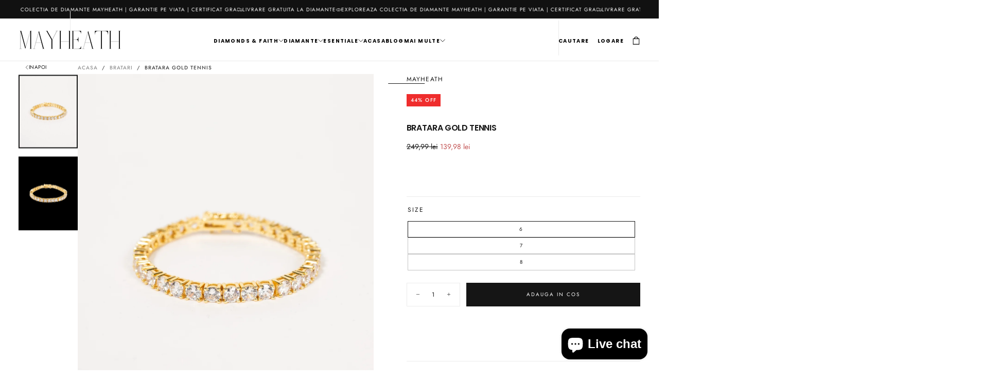

--- FILE ---
content_type: text/html; charset=utf-8
request_url: https://mayheath.com/products/gold-tennis
body_size: 46480
content:
<!doctype html>

<html class="no-js" lang="en">
  <head>
    <meta charset="utf-8">
    <meta http-equiv="X-UA-Compatible" content="IE=edge">
    <meta name="viewport" content="width=device-width,initial-scale=1">
    <meta name="theme-color" content="">
    <link rel="canonical" href="https://mayheath.com/products/gold-tennis">
    <link rel="preconnect" href="https://cdn.shopify.com" crossorigin><link rel="icon" type="image/png" href="//mayheath.com/cdn/shop/files/M__2_-removebg-preview_b09ca3af-214e-4745-9e19-691f9b8315b6.png?crop=center&height=32&v=1701789525&width=32"><link rel="preconnect" href="https://fonts.shopifycdn.com" crossorigin>

<title>
  Bratara Gold Tennis

    &ndash; Mayheath</title><meta name="description" content="The classics of the classics. Upgrade your look in the fanciest way possible with the tennis bracelet. Rated as one of the best accessories in the world. From its fine detailing and simple look, you will certainly draw all the attention. Stones: CZ VVS Simulated Plating: 18k Gold Width: 5mm Gender: Unisex   All rights "><meta property="og:site_name" content="Mayheath">
<meta property="og:url" content="https://mayheath.com/products/gold-tennis">
<meta property="og:title" content="Bratara Gold Tennis">
<meta property="og:type" content="product">
<meta property="og:description" content="The classics of the classics. Upgrade your look in the fanciest way possible with the tennis bracelet. Rated as one of the best accessories in the world. From its fine detailing and simple look, you will certainly draw all the attention. Stones: CZ VVS Simulated Plating: 18k Gold Width: 5mm Gender: Unisex   All rights "><meta property="og:image" content="http://mayheath.com/cdn/shop/products/0O7A0308.jpg?v=1682357362">
  <meta property="og:image:secure_url" content="https://mayheath.com/cdn/shop/products/0O7A0308.jpg?v=1682357362">
  <meta property="og:image:width" content="2742">
  <meta property="og:image:height" content="3427"><meta property="og:price:amount" content="139,98">
  <meta property="og:price:currency" content="RON"><meta name="twitter:card" content="summary_large_image">
<meta name="twitter:title" content="Bratara Gold Tennis">
<meta name="twitter:description" content="The classics of the classics. Upgrade your look in the fanciest way possible with the tennis bracelet. Rated as one of the best accessories in the world. From its fine detailing and simple look, you will certainly draw all the attention. Stones: CZ VVS Simulated Plating: 18k Gold Width: 5mm Gender: Unisex   All rights ">

    <script src="//mayheath.com/cdn/shop/t/30/assets/swiper-bundle.min.js?v=146640479871518466531728980244" defer="defer"></script>
    <script src="//mayheath.com/cdn/shop/t/30/assets/bodyScrollLock.min.js?v=15890374805268084651728980243" defer="defer"></script>
    <script src="//mayheath.com/cdn/shop/t/30/assets/pubsub.js?v=47587058936531202851728980244" defer="defer"></script>
    <script src="//mayheath.com/cdn/shop/t/30/assets/global.js?v=180628334675845701841728980244" defer="defer"></script>
    <noscript>
      <style>
        img[loading='lazy'] { opacity: 1; }
      </style>
    </noscript>
    <script src="//mayheath.com/cdn/shop/t/30/assets/cookies.js?v=121601133523406246751728980243" defer="defer"></script>

    <script>window.performance && window.performance.mark && window.performance.mark('shopify.content_for_header.start');</script><meta name="facebook-domain-verification" content="gsg8ye3xm8lxzv0xq7p1xlm3x3bx81">
<meta id="shopify-digital-wallet" name="shopify-digital-wallet" content="/54912385215/digital_wallets/dialog">
<meta name="shopify-checkout-api-token" content="fd8490f0fecf1cd90d526d9450781178">
<link rel="alternate" hreflang="x-default" href="https://mayheath.com/products/gold-tennis">
<link rel="alternate" hreflang="en" href="https://mayheath.com/products/gold-tennis">
<link rel="alternate" hreflang="ro" href="https://mayheath.com/ro/products/gold-tennis">
<link rel="alternate" type="application/json+oembed" href="https://mayheath.com/products/gold-tennis.oembed">
<script async="async" src="/checkouts/internal/preloads.js?locale=en-RO"></script>
<link rel="preconnect" href="https://shop.app" crossorigin="anonymous">
<script async="async" src="https://shop.app/checkouts/internal/preloads.js?locale=en-RO&shop_id=54912385215" crossorigin="anonymous"></script>
<script id="apple-pay-shop-capabilities" type="application/json">{"shopId":54912385215,"countryCode":"RO","currencyCode":"RON","merchantCapabilities":["supports3DS"],"merchantId":"gid:\/\/shopify\/Shop\/54912385215","merchantName":"Mayheath","requiredBillingContactFields":["postalAddress","email","phone"],"requiredShippingContactFields":["postalAddress","email","phone"],"shippingType":"shipping","supportedNetworks":["visa","maestro","masterCard","amex"],"total":{"type":"pending","label":"Mayheath","amount":"1.00"},"shopifyPaymentsEnabled":true,"supportsSubscriptions":true}</script>
<script id="shopify-features" type="application/json">{"accessToken":"fd8490f0fecf1cd90d526d9450781178","betas":["rich-media-storefront-analytics"],"domain":"mayheath.com","predictiveSearch":true,"shopId":54912385215,"locale":"en"}</script>
<script>var Shopify = Shopify || {};
Shopify.shop = "mayheath.myshopify.com";
Shopify.locale = "en";
Shopify.currency = {"active":"RON","rate":"1.0"};
Shopify.country = "RO";
Shopify.theme = {"name":"Release","id":170033447248,"schema_name":"Release","schema_version":"1.0.5","theme_store_id":null,"role":"main"};
Shopify.theme.handle = "null";
Shopify.theme.style = {"id":null,"handle":null};
Shopify.cdnHost = "mayheath.com/cdn";
Shopify.routes = Shopify.routes || {};
Shopify.routes.root = "/";</script>
<script type="module">!function(o){(o.Shopify=o.Shopify||{}).modules=!0}(window);</script>
<script>!function(o){function n(){var o=[];function n(){o.push(Array.prototype.slice.apply(arguments))}return n.q=o,n}var t=o.Shopify=o.Shopify||{};t.loadFeatures=n(),t.autoloadFeatures=n()}(window);</script>
<script>
  window.ShopifyPay = window.ShopifyPay || {};
  window.ShopifyPay.apiHost = "shop.app\/pay";
  window.ShopifyPay.redirectState = null;
</script>
<script id="shop-js-analytics" type="application/json">{"pageType":"product"}</script>
<script defer="defer" async type="module" src="//mayheath.com/cdn/shopifycloud/shop-js/modules/v2/client.init-shop-cart-sync_BT-GjEfc.en.esm.js"></script>
<script defer="defer" async type="module" src="//mayheath.com/cdn/shopifycloud/shop-js/modules/v2/chunk.common_D58fp_Oc.esm.js"></script>
<script defer="defer" async type="module" src="//mayheath.com/cdn/shopifycloud/shop-js/modules/v2/chunk.modal_xMitdFEc.esm.js"></script>
<script type="module">
  await import("//mayheath.com/cdn/shopifycloud/shop-js/modules/v2/client.init-shop-cart-sync_BT-GjEfc.en.esm.js");
await import("//mayheath.com/cdn/shopifycloud/shop-js/modules/v2/chunk.common_D58fp_Oc.esm.js");
await import("//mayheath.com/cdn/shopifycloud/shop-js/modules/v2/chunk.modal_xMitdFEc.esm.js");

  window.Shopify.SignInWithShop?.initShopCartSync?.({"fedCMEnabled":true,"windoidEnabled":true});

</script>
<script>
  window.Shopify = window.Shopify || {};
  if (!window.Shopify.featureAssets) window.Shopify.featureAssets = {};
  window.Shopify.featureAssets['shop-js'] = {"shop-cart-sync":["modules/v2/client.shop-cart-sync_DZOKe7Ll.en.esm.js","modules/v2/chunk.common_D58fp_Oc.esm.js","modules/v2/chunk.modal_xMitdFEc.esm.js"],"init-fed-cm":["modules/v2/client.init-fed-cm_B6oLuCjv.en.esm.js","modules/v2/chunk.common_D58fp_Oc.esm.js","modules/v2/chunk.modal_xMitdFEc.esm.js"],"shop-cash-offers":["modules/v2/client.shop-cash-offers_D2sdYoxE.en.esm.js","modules/v2/chunk.common_D58fp_Oc.esm.js","modules/v2/chunk.modal_xMitdFEc.esm.js"],"shop-login-button":["modules/v2/client.shop-login-button_QeVjl5Y3.en.esm.js","modules/v2/chunk.common_D58fp_Oc.esm.js","modules/v2/chunk.modal_xMitdFEc.esm.js"],"pay-button":["modules/v2/client.pay-button_DXTOsIq6.en.esm.js","modules/v2/chunk.common_D58fp_Oc.esm.js","modules/v2/chunk.modal_xMitdFEc.esm.js"],"shop-button":["modules/v2/client.shop-button_DQZHx9pm.en.esm.js","modules/v2/chunk.common_D58fp_Oc.esm.js","modules/v2/chunk.modal_xMitdFEc.esm.js"],"avatar":["modules/v2/client.avatar_BTnouDA3.en.esm.js"],"init-windoid":["modules/v2/client.init-windoid_CR1B-cfM.en.esm.js","modules/v2/chunk.common_D58fp_Oc.esm.js","modules/v2/chunk.modal_xMitdFEc.esm.js"],"init-shop-for-new-customer-accounts":["modules/v2/client.init-shop-for-new-customer-accounts_C_vY_xzh.en.esm.js","modules/v2/client.shop-login-button_QeVjl5Y3.en.esm.js","modules/v2/chunk.common_D58fp_Oc.esm.js","modules/v2/chunk.modal_xMitdFEc.esm.js"],"init-shop-email-lookup-coordinator":["modules/v2/client.init-shop-email-lookup-coordinator_BI7n9ZSv.en.esm.js","modules/v2/chunk.common_D58fp_Oc.esm.js","modules/v2/chunk.modal_xMitdFEc.esm.js"],"init-shop-cart-sync":["modules/v2/client.init-shop-cart-sync_BT-GjEfc.en.esm.js","modules/v2/chunk.common_D58fp_Oc.esm.js","modules/v2/chunk.modal_xMitdFEc.esm.js"],"shop-toast-manager":["modules/v2/client.shop-toast-manager_DiYdP3xc.en.esm.js","modules/v2/chunk.common_D58fp_Oc.esm.js","modules/v2/chunk.modal_xMitdFEc.esm.js"],"init-customer-accounts":["modules/v2/client.init-customer-accounts_D9ZNqS-Q.en.esm.js","modules/v2/client.shop-login-button_QeVjl5Y3.en.esm.js","modules/v2/chunk.common_D58fp_Oc.esm.js","modules/v2/chunk.modal_xMitdFEc.esm.js"],"init-customer-accounts-sign-up":["modules/v2/client.init-customer-accounts-sign-up_iGw4briv.en.esm.js","modules/v2/client.shop-login-button_QeVjl5Y3.en.esm.js","modules/v2/chunk.common_D58fp_Oc.esm.js","modules/v2/chunk.modal_xMitdFEc.esm.js"],"shop-follow-button":["modules/v2/client.shop-follow-button_CqMgW2wH.en.esm.js","modules/v2/chunk.common_D58fp_Oc.esm.js","modules/v2/chunk.modal_xMitdFEc.esm.js"],"checkout-modal":["modules/v2/client.checkout-modal_xHeaAweL.en.esm.js","modules/v2/chunk.common_D58fp_Oc.esm.js","modules/v2/chunk.modal_xMitdFEc.esm.js"],"shop-login":["modules/v2/client.shop-login_D91U-Q7h.en.esm.js","modules/v2/chunk.common_D58fp_Oc.esm.js","modules/v2/chunk.modal_xMitdFEc.esm.js"],"lead-capture":["modules/v2/client.lead-capture_BJmE1dJe.en.esm.js","modules/v2/chunk.common_D58fp_Oc.esm.js","modules/v2/chunk.modal_xMitdFEc.esm.js"],"payment-terms":["modules/v2/client.payment-terms_Ci9AEqFq.en.esm.js","modules/v2/chunk.common_D58fp_Oc.esm.js","modules/v2/chunk.modal_xMitdFEc.esm.js"]};
</script>
<script>(function() {
  var isLoaded = false;
  function asyncLoad() {
    if (isLoaded) return;
    isLoaded = true;
    var urls = ["https:\/\/tpi-app.herokuapp.com\/get_script\/eac12a6e431a11ed8db63e760f366818.js?v=90364\u0026shop=mayheath.myshopify.com","https:\/\/edt.uppercommerce.com\/js\/estimate.js?v=1706611419\u0026shop=mayheath.myshopify.com","https:\/\/gdprcdn.b-cdn.net\/js\/gdpr_cookie_consent.min.js?shop=mayheath.myshopify.com","https:\/\/cdn.adtrace.ai\/tiktok-track.js?shop=mayheath.myshopify.com"];
    for (var i = 0; i < urls.length; i++) {
      var s = document.createElement('script');
      s.type = 'text/javascript';
      s.async = true;
      s.src = urls[i];
      var x = document.getElementsByTagName('script')[0];
      x.parentNode.insertBefore(s, x);
    }
  };
  if(window.attachEvent) {
    window.attachEvent('onload', asyncLoad);
  } else {
    window.addEventListener('load', asyncLoad, false);
  }
})();</script>
<script id="__st">var __st={"a":54912385215,"offset":7200,"reqid":"eebd0601-ed8d-4588-937a-439c8f60b94f-1769374678","pageurl":"mayheath.com\/products\/gold-tennis","u":"868c6a8a383f","p":"product","rtyp":"product","rid":6538843160767};</script>
<script>window.ShopifyPaypalV4VisibilityTracking = true;</script>
<script id="captcha-bootstrap">!function(){'use strict';const t='contact',e='account',n='new_comment',o=[[t,t],['blogs',n],['comments',n],[t,'customer']],c=[[e,'customer_login'],[e,'guest_login'],[e,'recover_customer_password'],[e,'create_customer']],r=t=>t.map((([t,e])=>`form[action*='/${t}']:not([data-nocaptcha='true']) input[name='form_type'][value='${e}']`)).join(','),a=t=>()=>t?[...document.querySelectorAll(t)].map((t=>t.form)):[];function s(){const t=[...o],e=r(t);return a(e)}const i='password',u='form_key',d=['recaptcha-v3-token','g-recaptcha-response','h-captcha-response',i],f=()=>{try{return window.sessionStorage}catch{return}},m='__shopify_v',_=t=>t.elements[u];function p(t,e,n=!1){try{const o=window.sessionStorage,c=JSON.parse(o.getItem(e)),{data:r}=function(t){const{data:e,action:n}=t;return t[m]||n?{data:e,action:n}:{data:t,action:n}}(c);for(const[e,n]of Object.entries(r))t.elements[e]&&(t.elements[e].value=n);n&&o.removeItem(e)}catch(o){console.error('form repopulation failed',{error:o})}}const l='form_type',E='cptcha';function T(t){t.dataset[E]=!0}const w=window,h=w.document,L='Shopify',v='ce_forms',y='captcha';let A=!1;((t,e)=>{const n=(g='f06e6c50-85a8-45c8-87d0-21a2b65856fe',I='https://cdn.shopify.com/shopifycloud/storefront-forms-hcaptcha/ce_storefront_forms_captcha_hcaptcha.v1.5.2.iife.js',D={infoText:'Protected by hCaptcha',privacyText:'Privacy',termsText:'Terms'},(t,e,n)=>{const o=w[L][v],c=o.bindForm;if(c)return c(t,g,e,D).then(n);var r;o.q.push([[t,g,e,D],n]),r=I,A||(h.body.append(Object.assign(h.createElement('script'),{id:'captcha-provider',async:!0,src:r})),A=!0)});var g,I,D;w[L]=w[L]||{},w[L][v]=w[L][v]||{},w[L][v].q=[],w[L][y]=w[L][y]||{},w[L][y].protect=function(t,e){n(t,void 0,e),T(t)},Object.freeze(w[L][y]),function(t,e,n,w,h,L){const[v,y,A,g]=function(t,e,n){const i=e?o:[],u=t?c:[],d=[...i,...u],f=r(d),m=r(i),_=r(d.filter((([t,e])=>n.includes(e))));return[a(f),a(m),a(_),s()]}(w,h,L),I=t=>{const e=t.target;return e instanceof HTMLFormElement?e:e&&e.form},D=t=>v().includes(t);t.addEventListener('submit',(t=>{const e=I(t);if(!e)return;const n=D(e)&&!e.dataset.hcaptchaBound&&!e.dataset.recaptchaBound,o=_(e),c=g().includes(e)&&(!o||!o.value);(n||c)&&t.preventDefault(),c&&!n&&(function(t){try{if(!f())return;!function(t){const e=f();if(!e)return;const n=_(t);if(!n)return;const o=n.value;o&&e.removeItem(o)}(t);const e=Array.from(Array(32),(()=>Math.random().toString(36)[2])).join('');!function(t,e){_(t)||t.append(Object.assign(document.createElement('input'),{type:'hidden',name:u})),t.elements[u].value=e}(t,e),function(t,e){const n=f();if(!n)return;const o=[...t.querySelectorAll(`input[type='${i}']`)].map((({name:t})=>t)),c=[...d,...o],r={};for(const[a,s]of new FormData(t).entries())c.includes(a)||(r[a]=s);n.setItem(e,JSON.stringify({[m]:1,action:t.action,data:r}))}(t,e)}catch(e){console.error('failed to persist form',e)}}(e),e.submit())}));const S=(t,e)=>{t&&!t.dataset[E]&&(n(t,e.some((e=>e===t))),T(t))};for(const o of['focusin','change'])t.addEventListener(o,(t=>{const e=I(t);D(e)&&S(e,y())}));const B=e.get('form_key'),M=e.get(l),P=B&&M;t.addEventListener('DOMContentLoaded',(()=>{const t=y();if(P)for(const e of t)e.elements[l].value===M&&p(e,B);[...new Set([...A(),...v().filter((t=>'true'===t.dataset.shopifyCaptcha))])].forEach((e=>S(e,t)))}))}(h,new URLSearchParams(w.location.search),n,t,e,['guest_login'])})(!0,!0)}();</script>
<script integrity="sha256-4kQ18oKyAcykRKYeNunJcIwy7WH5gtpwJnB7kiuLZ1E=" data-source-attribution="shopify.loadfeatures" defer="defer" src="//mayheath.com/cdn/shopifycloud/storefront/assets/storefront/load_feature-a0a9edcb.js" crossorigin="anonymous"></script>
<script crossorigin="anonymous" defer="defer" src="//mayheath.com/cdn/shopifycloud/storefront/assets/shopify_pay/storefront-65b4c6d7.js?v=20250812"></script>
<script data-source-attribution="shopify.dynamic_checkout.dynamic.init">var Shopify=Shopify||{};Shopify.PaymentButton=Shopify.PaymentButton||{isStorefrontPortableWallets:!0,init:function(){window.Shopify.PaymentButton.init=function(){};var t=document.createElement("script");t.src="https://mayheath.com/cdn/shopifycloud/portable-wallets/latest/portable-wallets.en.js",t.type="module",document.head.appendChild(t)}};
</script>
<script data-source-attribution="shopify.dynamic_checkout.buyer_consent">
  function portableWalletsHideBuyerConsent(e){var t=document.getElementById("shopify-buyer-consent"),n=document.getElementById("shopify-subscription-policy-button");t&&n&&(t.classList.add("hidden"),t.setAttribute("aria-hidden","true"),n.removeEventListener("click",e))}function portableWalletsShowBuyerConsent(e){var t=document.getElementById("shopify-buyer-consent"),n=document.getElementById("shopify-subscription-policy-button");t&&n&&(t.classList.remove("hidden"),t.removeAttribute("aria-hidden"),n.addEventListener("click",e))}window.Shopify?.PaymentButton&&(window.Shopify.PaymentButton.hideBuyerConsent=portableWalletsHideBuyerConsent,window.Shopify.PaymentButton.showBuyerConsent=portableWalletsShowBuyerConsent);
</script>
<script data-source-attribution="shopify.dynamic_checkout.cart.bootstrap">document.addEventListener("DOMContentLoaded",(function(){function t(){return document.querySelector("shopify-accelerated-checkout-cart, shopify-accelerated-checkout")}if(t())Shopify.PaymentButton.init();else{new MutationObserver((function(e,n){t()&&(Shopify.PaymentButton.init(),n.disconnect())})).observe(document.body,{childList:!0,subtree:!0})}}));
</script>
<script id='scb4127' type='text/javascript' async='' src='https://mayheath.com/cdn/shopifycloud/privacy-banner/storefront-banner.js'></script><link id="shopify-accelerated-checkout-styles" rel="stylesheet" media="screen" href="https://mayheath.com/cdn/shopifycloud/portable-wallets/latest/accelerated-checkout-backwards-compat.css" crossorigin="anonymous">
<style id="shopify-accelerated-checkout-cart">
        #shopify-buyer-consent {
  margin-top: 1em;
  display: inline-block;
  width: 100%;
}

#shopify-buyer-consent.hidden {
  display: none;
}

#shopify-subscription-policy-button {
  background: none;
  border: none;
  padding: 0;
  text-decoration: underline;
  font-size: inherit;
  cursor: pointer;
}

#shopify-subscription-policy-button::before {
  box-shadow: none;
}

      </style>

<script>window.performance && window.performance.mark && window.performance.mark('shopify.content_for_header.end');</script>
<style data-shopify>/* typography - body */
  @font-face {
  font-family: Jost;
  font-weight: 400;
  font-style: normal;
  font-display: swap;
  src: url("//mayheath.com/cdn/fonts/jost/jost_n4.d47a1b6347ce4a4c9f437608011273009d91f2b7.woff2") format("woff2"),
       url("//mayheath.com/cdn/fonts/jost/jost_n4.791c46290e672b3f85c3d1c651ef2efa3819eadd.woff") format("woff");
}

  @font-face {
  font-family: Jost;
  font-weight: 400;
  font-style: normal;
  font-display: swap;
  src: url("//mayheath.com/cdn/fonts/jost/jost_n4.d47a1b6347ce4a4c9f437608011273009d91f2b7.woff2") format("woff2"),
       url("//mayheath.com/cdn/fonts/jost/jost_n4.791c46290e672b3f85c3d1c651ef2efa3819eadd.woff") format("woff");
}

  @font-face {
  font-family: Jost;
  font-weight: 500;
  font-style: normal;
  font-display: swap;
  src: url("//mayheath.com/cdn/fonts/jost/jost_n5.7c8497861ffd15f4e1284cd221f14658b0e95d61.woff2") format("woff2"),
       url("//mayheath.com/cdn/fonts/jost/jost_n5.fb6a06896db583cc2df5ba1b30d9c04383119dd9.woff") format("woff");
}

  @font-face {
  font-family: Jost;
  font-weight: 600;
  font-style: normal;
  font-display: swap;
  src: url("//mayheath.com/cdn/fonts/jost/jost_n6.ec1178db7a7515114a2d84e3dd680832b7af8b99.woff2") format("woff2"),
       url("//mayheath.com/cdn/fonts/jost/jost_n6.b1178bb6bdd3979fef38e103a3816f6980aeaff9.woff") format("woff");
}

  @font-face {
  font-family: Jost;
  font-weight: 700;
  font-style: normal;
  font-display: swap;
  src: url("//mayheath.com/cdn/fonts/jost/jost_n7.921dc18c13fa0b0c94c5e2517ffe06139c3615a3.woff2") format("woff2"),
       url("//mayheath.com/cdn/fonts/jost/jost_n7.cbfc16c98c1e195f46c536e775e4e959c5f2f22b.woff") format("woff");
}


  /* typography - body italic */
  @font-face {
  font-family: Jost;
  font-weight: 400;
  font-style: italic;
  font-display: swap;
  src: url("//mayheath.com/cdn/fonts/jost/jost_i4.b690098389649750ada222b9763d55796c5283a5.woff2") format("woff2"),
       url("//mayheath.com/cdn/fonts/jost/jost_i4.fd766415a47e50b9e391ae7ec04e2ae25e7e28b0.woff") format("woff");
}

  @font-face {
  font-family: Jost;
  font-weight: 700;
  font-style: italic;
  font-display: swap;
  src: url("//mayheath.com/cdn/fonts/jost/jost_i7.d8201b854e41e19d7ed9b1a31fe4fe71deea6d3f.woff2") format("woff2"),
       url("//mayheath.com/cdn/fonts/jost/jost_i7.eae515c34e26b6c853efddc3fc0c552e0de63757.woff") format("woff");
}


  /* typography - heading */
  @font-face {
  font-family: Poppins;
  font-weight: 700;
  font-style: normal;
  font-display: swap;
  src: url("//mayheath.com/cdn/fonts/poppins/poppins_n7.56758dcf284489feb014a026f3727f2f20a54626.woff2") format("woff2"),
       url("//mayheath.com/cdn/fonts/poppins/poppins_n7.f34f55d9b3d3205d2cd6f64955ff4b36f0cfd8da.woff") format("woff");
}

  @font-face {
  font-family: Poppins;
  font-weight: 400;
  font-style: normal;
  font-display: swap;
  src: url("//mayheath.com/cdn/fonts/poppins/poppins_n4.0ba78fa5af9b0e1a374041b3ceaadf0a43b41362.woff2") format("woff2"),
       url("//mayheath.com/cdn/fonts/poppins/poppins_n4.214741a72ff2596839fc9760ee7a770386cf16ca.woff") format("woff");
}

  @font-face {
  font-family: Poppins;
  font-weight: 500;
  font-style: normal;
  font-display: swap;
  src: url("//mayheath.com/cdn/fonts/poppins/poppins_n5.ad5b4b72b59a00358afc706450c864c3c8323842.woff2") format("woff2"),
       url("//mayheath.com/cdn/fonts/poppins/poppins_n5.33757fdf985af2d24b32fcd84c9a09224d4b2c39.woff") format("woff");
}

  @font-face {
  font-family: Poppins;
  font-weight: 600;
  font-style: normal;
  font-display: swap;
  src: url("//mayheath.com/cdn/fonts/poppins/poppins_n6.aa29d4918bc243723d56b59572e18228ed0786f6.woff2") format("woff2"),
       url("//mayheath.com/cdn/fonts/poppins/poppins_n6.5f815d845fe073750885d5b7e619ee00e8111208.woff") format("woff");
}

  @font-face {
  font-family: Poppins;
  font-weight: 700;
  font-style: normal;
  font-display: swap;
  src: url("//mayheath.com/cdn/fonts/poppins/poppins_n7.56758dcf284489feb014a026f3727f2f20a54626.woff2") format("woff2"),
       url("//mayheath.com/cdn/fonts/poppins/poppins_n7.f34f55d9b3d3205d2cd6f64955ff4b36f0cfd8da.woff") format("woff");
}


  /* typography - italic */
  @font-face {
  font-family: Jost;
  font-weight: 400;
  font-style: normal;
  font-display: swap;
  src: url("//mayheath.com/cdn/fonts/jost/jost_n4.d47a1b6347ce4a4c9f437608011273009d91f2b7.woff2") format("woff2"),
       url("//mayheath.com/cdn/fonts/jost/jost_n4.791c46290e672b3f85c3d1c651ef2efa3819eadd.woff") format("woff");
}

  @font-face {
  font-family: Jost;
  font-weight: 400;
  font-style: normal;
  font-display: swap;
  src: url("//mayheath.com/cdn/fonts/jost/jost_n4.d47a1b6347ce4a4c9f437608011273009d91f2b7.woff2") format("woff2"),
       url("//mayheath.com/cdn/fonts/jost/jost_n4.791c46290e672b3f85c3d1c651ef2efa3819eadd.woff") format("woff");
}

  @font-face {
  font-family: Jost;
  font-weight: 500;
  font-style: normal;
  font-display: swap;
  src: url("//mayheath.com/cdn/fonts/jost/jost_n5.7c8497861ffd15f4e1284cd221f14658b0e95d61.woff2") format("woff2"),
       url("//mayheath.com/cdn/fonts/jost/jost_n5.fb6a06896db583cc2df5ba1b30d9c04383119dd9.woff") format("woff");
}

  @font-face {
  font-family: Jost;
  font-weight: 600;
  font-style: normal;
  font-display: swap;
  src: url("//mayheath.com/cdn/fonts/jost/jost_n6.ec1178db7a7515114a2d84e3dd680832b7af8b99.woff2") format("woff2"),
       url("//mayheath.com/cdn/fonts/jost/jost_n6.b1178bb6bdd3979fef38e103a3816f6980aeaff9.woff") format("woff");
}

  @font-face {
  font-family: Jost;
  font-weight: 700;
  font-style: normal;
  font-display: swap;
  src: url("//mayheath.com/cdn/fonts/jost/jost_n7.921dc18c13fa0b0c94c5e2517ffe06139c3615a3.woff2") format("woff2"),
       url("//mayheath.com/cdn/fonts/jost/jost_n7.cbfc16c98c1e195f46c536e775e4e959c5f2f22b.woff") format("woff");
}


  /* typography - button */
  @font-face {
  font-family: Jost;
  font-weight: 400;
  font-style: normal;
  font-display: swap;
  src: url("//mayheath.com/cdn/fonts/jost/jost_n4.d47a1b6347ce4a4c9f437608011273009d91f2b7.woff2") format("woff2"),
       url("//mayheath.com/cdn/fonts/jost/jost_n4.791c46290e672b3f85c3d1c651ef2efa3819eadd.woff") format("woff");
}

  @font-face {
  font-family: Jost;
  font-weight: 400;
  font-style: normal;
  font-display: swap;
  src: url("//mayheath.com/cdn/fonts/jost/jost_n4.d47a1b6347ce4a4c9f437608011273009d91f2b7.woff2") format("woff2"),
       url("//mayheath.com/cdn/fonts/jost/jost_n4.791c46290e672b3f85c3d1c651ef2efa3819eadd.woff") format("woff");
}

  @font-face {
  font-family: Jost;
  font-weight: 500;
  font-style: normal;
  font-display: swap;
  src: url("//mayheath.com/cdn/fonts/jost/jost_n5.7c8497861ffd15f4e1284cd221f14658b0e95d61.woff2") format("woff2"),
       url("//mayheath.com/cdn/fonts/jost/jost_n5.fb6a06896db583cc2df5ba1b30d9c04383119dd9.woff") format("woff");
}

  @font-face {
  font-family: Jost;
  font-weight: 600;
  font-style: normal;
  font-display: swap;
  src: url("//mayheath.com/cdn/fonts/jost/jost_n6.ec1178db7a7515114a2d84e3dd680832b7af8b99.woff2") format("woff2"),
       url("//mayheath.com/cdn/fonts/jost/jost_n6.b1178bb6bdd3979fef38e103a3816f6980aeaff9.woff") format("woff");
}

  @font-face {
  font-family: Jost;
  font-weight: 700;
  font-style: normal;
  font-display: swap;
  src: url("//mayheath.com/cdn/fonts/jost/jost_n7.921dc18c13fa0b0c94c5e2517ffe06139c3615a3.woff2") format("woff2"),
       url("//mayheath.com/cdn/fonts/jost/jost_n7.cbfc16c98c1e195f46c536e775e4e959c5f2f22b.woff") format("woff");
}


  
  :root,

    

  .color-scheme-1 {
    --color-background: 255,255,255;
    --gradient-background: #ffffff;

    --color-background-contrast: 191,191,191;
    --color-shadow: 0,0,0;

    /* typography */
    --color-primary-text: 21,21,21;
    --color-secondary-text: 101,112,110;
    --color-heading-text: 21,21,21;

    --color-foreground: 21,21,21;

    /* buttons */
    --color-primary-button: 21,21,21;
    --color-primary-button-text: 255,255,255;
    --color-secondary-button: 255,255,255;
    --color-secondary-button-text: 21,21,21;

    --color-button: 21,21,21;
    --color-button-text: 255,255,255;

    /* digi-note--kk - is it possible to remove these? */
    --color-form-text: #ffffff;
    --color-form-button-text: #151515;

    /* other elements */
    --color-link: 21,21,21;
    --color-border: 235,235,235;
    --alpha-border: 1;

    --color-tag-foreground: 255,255,255;
    --color-tag-background: 21,21,21;

    --color-progress-bar: 21,21,21;
    --color-placeholder: 244,244,244;
    --color-rating-stars: 0,0,0;

    --color-button-swiper: 21,21,21;
  }
  
  

    

  .color-scheme-2 {
    --color-background: 219,231,232;
    --gradient-background: #dbe7e8;

    --color-background-contrast: 141,179,182;
    --color-shadow: 0,0,0;

    /* typography */
    --color-primary-text: 255,255,255;
    --color-secondary-text: 101,112,110;
    --color-heading-text: 255,255,255;

    --color-foreground: 255,255,255;

    /* buttons */
    --color-primary-button: 255,255,255;
    --color-primary-button-text: 101,112,110;
    --color-secondary-button: 219,231,232;
    --color-secondary-button-text: 255,255,255;

    --color-button: 255,255,255;
    --color-button-text: 101,112,110;

    /* digi-note--kk - is it possible to remove these? */
    --color-form-text: #dbe7e8;
    --color-form-button-text: #ffffff;

    /* other elements */
    --color-link: 255,255,255;
    --color-border: 235,235,235;
    --alpha-border: 1;

    --color-tag-foreground: 255,255,255;
    --color-tag-background: 101,112,110;

    --color-progress-bar: 219,231,232;
    --color-placeholder: 244,244,244;
    --color-rating-stars: 0,0,0;

    --color-button-swiper: 255,255,255;
  }
  
  

    

  .color-scheme-3 {
    --color-background: 232,255,122;
    --gradient-background: #e8ff7a;

    --color-background-contrast: 206,250,0;
    --color-shadow: 0,0,0;

    /* typography */
    --color-primary-text: 17,17,17;
    --color-secondary-text: 101,112,110;
    --color-heading-text: 17,17,17;

    --color-foreground: 17,17,17;

    /* buttons */
    --color-primary-button: 17,17,17;
    --color-primary-button-text: 255,255,255;
    --color-secondary-button: 232,255,122;
    --color-secondary-button-text: 17,17,17;

    --color-button: 17,17,17;
    --color-button-text: 255,255,255;

    /* digi-note--kk - is it possible to remove these? */
    --color-form-text: #e8ff7a;
    --color-form-button-text: #111111;

    /* other elements */
    --color-link: 17,17,17;
    --color-border: 235,235,235;
    --alpha-border: 1;

    --color-tag-foreground: 255,255,255;
    --color-tag-background: 17,17,17;

    --color-progress-bar: 232,255,122;
    --color-placeholder: 244,244,244;
    --color-rating-stars: 0,0,0;

    --color-button-swiper: 17,17,17;
  }
  
  

    

  .color-scheme-4 {
    --color-background: 235,242,242;
    --gradient-background: #ebf2f2;

    --color-background-contrast: 158,192,192;
    --color-shadow: 0,0,0;

    /* typography */
    --color-primary-text: 17,17,17;
    --color-secondary-text: 101,112,110;
    --color-heading-text: 17,17,17;

    --color-foreground: 17,17,17;

    /* buttons */
    --color-primary-button: 17,17,17;
    --color-primary-button-text: 255,255,255;
    --color-secondary-button: 235,242,242;
    --color-secondary-button-text: 17,17,17;

    --color-button: 17,17,17;
    --color-button-text: 255,255,255;

    /* digi-note--kk - is it possible to remove these? */
    --color-form-text: #ebf2f2;
    --color-form-button-text: #111111;

    /* other elements */
    --color-link: 17,17,17;
    --color-border: 235,235,235;
    --alpha-border: 1;

    --color-tag-foreground: 255,255,255;
    --color-tag-background: 17,17,17;

    --color-progress-bar: 235,242,242;
    --color-placeholder: 244,244,244;
    --color-rating-stars: 0,0,0;

    --color-button-swiper: 17,17,17;
  }
  
  

    

  .color-scheme-5 {
    --color-background: 248,248,248;
    --gradient-background: #f8f8f8;

    --color-background-contrast: 184,184,184;
    --color-shadow: 0,0,0;

    /* typography */
    --color-primary-text: 17,17,17;
    --color-secondary-text: 101,112,110;
    --color-heading-text: 17,17,17;

    --color-foreground: 17,17,17;

    /* buttons */
    --color-primary-button: 17,17,17;
    --color-primary-button-text: 255,255,255;
    --color-secondary-button: 248,248,248;
    --color-secondary-button-text: 17,17,17;

    --color-button: 17,17,17;
    --color-button-text: 255,255,255;

    /* digi-note--kk - is it possible to remove these? */
    --color-form-text: #f8f8f8;
    --color-form-button-text: #111111;

    /* other elements */
    --color-link: 17,17,17;
    --color-border: 235,235,235;
    --alpha-border: 1;

    --color-tag-foreground: 255,255,255;
    --color-tag-background: 17,17,17;

    --color-progress-bar: 248,248,248;
    --color-placeholder: 244,244,244;
    --color-rating-stars: 0,0,0;

    --color-button-swiper: 17,17,17;
  }
  
  

    

  .color-scheme-6 {
    --color-background: 17,17,17;
    --gradient-background: #111111;

    --color-background-contrast: 145,145,145;
    --color-shadow: 0,0,0;

    /* typography */
    --color-primary-text: 255,255,255;
    --color-secondary-text: 101,112,110;
    --color-heading-text: 255,255,255;

    --color-foreground: 255,255,255;

    /* buttons */
    --color-primary-button: 255,255,255;
    --color-primary-button-text: 17,17,17;
    --color-secondary-button: 17,17,17;
    --color-secondary-button-text: 255,255,255;

    --color-button: 255,255,255;
    --color-button-text: 17,17,17;

    /* digi-note--kk - is it possible to remove these? */
    --color-form-text: #111111;
    --color-form-button-text: #ffffff;

    /* other elements */
    --color-link: 255,255,255;
    --color-border: 235,235,235;
    --alpha-border: 1;

    --color-tag-foreground: 17,17,17;
    --color-tag-background: 255,255,255;

    --color-progress-bar: 255,255,255;
    --color-placeholder: 244,244,244;
    --color-rating-stars: 0,0,0;

    --color-button-swiper: 255,255,255;
  }
  
  

    

  .color-scheme-7 {
    --color-background: 255,255,255;
    --gradient-background: #ffffff;

    --color-background-contrast: 191,191,191;
    --color-shadow: 0,0,0;

    /* typography */
    --color-primary-text: 21,21,21;
    --color-secondary-text: 101,112,110;
    --color-heading-text: 21,21,21;

    --color-foreground: 21,21,21;

    /* buttons */
    --color-primary-button: 21,21,21;
    --color-primary-button-text: 255,255,255;
    --color-secondary-button: 255,255,255;
    --color-secondary-button-text: 21,21,21;

    --color-button: 21,21,21;
    --color-button-text: 255,255,255;

    /* digi-note--kk - is it possible to remove these? */
    --color-form-text: #ffffff;
    --color-form-button-text: #151515;

    /* other elements */
    --color-link: 21,21,21;
    --color-border: 235,235,235;
    --alpha-border: 1;

    --color-tag-foreground: 255,255,255;
    --color-tag-background: 21,21,21;

    --color-progress-bar: 21,21,21;
    --color-placeholder: 244,244,244;
    --color-rating-stars: 0,0,0;

    --color-button-swiper: 21,21,21;
  }
  
  

    

  .color-scheme-8 {
    --color-background: 255,255,255;
    --gradient-background: #ffffff;

    --color-background-contrast: 191,191,191;
    --color-shadow: 0,0,0;

    /* typography */
    --color-primary-text: 0,0,0;
    --color-secondary-text: 21,21,21;
    --color-heading-text: 0,0,0;

    --color-foreground: 0,0,0;

    /* buttons */
    --color-primary-button: 255,255,255;
    --color-primary-button-text: 21,21,21;
    --color-secondary-button: 255,255,255;
    --color-secondary-button-text: 255,255,255;

    --color-button: 255,255,255;
    --color-button-text: 21,21,21;

    /* digi-note--kk - is it possible to remove these? */
    --color-form-text: #ffffff;
    --color-form-button-text: #ffffff;

    /* other elements */
    --color-link: 21,21,21;
    --color-border: 235,235,235;
    --alpha-border: 1;

    --color-tag-foreground: 255,255,255;
    --color-tag-background: 21,21,21;

    --color-progress-bar: 21,21,21;
    --color-placeholder: 244,244,244;
    --color-rating-stars: 0,0,0;

    --color-button-swiper: 255,255,255;
  }
  

  body, .color-scheme-1, .color-scheme-2, .color-scheme-3, .color-scheme-4, .color-scheme-5, .color-scheme-6, .color-scheme-7, .color-scheme-8 {
    color: rgba(var(--color-foreground), 1);
    background-color: rgb(var(--color-background));
  }

  :root {
    /* custom properties */
    --main-top: 4.0rem;
    --hero-banner-top: 3.6rem;
    --default-header-height: 5.6rem;
    --default-announcement-bar-height: 3.4rem;
    --default-announcement-bar-top: 4.0rem;
    --default-main-top: 4.0rem;

    --header-top-position: calc(var(--header-height, var(--default-header-height)) + var(--announcement-bar-height, var(--default-announcement-bar-height)));

    /* typography - heading */
    --font-heading-family: Poppins, sans-serif;
    --font-heading-style: normal;
    --font-heading-weight: 700;

    --font-heading-scale: 1.0;
    --font-heading-letter-spacing: -0.02em;
    --font-heading-text-transform: uppercase;

    /* typography - body */
    --font-body-family: Jost, sans-serif;
    --font-body-style: normal;
    --font-body-weight: 400;

    --font-body-scale: 1.0;
    --font-body-letter-spacing: -0.04em;

    /* typography - italic */
    --font-italic-family: Jost, sans-serif;
    --font-italic-style: normal;
    --font-italic-weight: 400;
    --font-italic-scale: 1.0;

    /* typography - button */
    --font-button-family: Jost, sans-serif;
    --font-button-style: normal;
    --font-button-weight: 400;

    --font-button-scale: 1.0;
    --font-button-letter-spacing: 0.2em;
    --font-button-text-transform: uppercase;

    /* add 'arial' as a fallback font for rtl languages *//* font weights */
    --font-weight-normal: 400; /* 400 */
    --font-weight-medium: 500; /* 500 */
    --font-weight-semibold: 600; /* 600 */
    --font-weight-bold: 700; /* 700 */

    --font-weight-heading-normal: 400; /* 400 */
    --font-weight-heading-medium: 500; /* 500 */
    --font-weight-heading-semibold: 600; /* 600 */
    --font-weight-heading-bold: 700; /* 700 */

    --font-weight-button-normal: 400; /* 400 */
    --font-weight-button-medium: 500; /* 500 */

    /* digi-note-kk - is it possible to remove these? */
    --line-height-extra-small: 1;
    --line-height-small: 1.15;
    --line-height-medium: 1.6;
    --line-height-large: 2.24;

    --letter-spacing-extra-small: .05rem;
    --letter-spacing-small: .1rem;
    --letter-spacing-medium: .2rem;

    /* typography - heading - start */
    --h1-multiplier: 4.7rem;
    --h2-multiplier: 3.6rem;
    --h3-multiplier: 2.7rem;
    --h4-multiplier: 2.1rem;
    --h5-multiplier: 1.6rem;
    --h6-multiplier: 1.2rem;

    --line-height-h1: 0.85;
    --line-height-h2: 0.85;
    --line-height-h3: 1.00;
    --line-height-h4: 1.00;
    --line-height-h5: 1.20;
    --line-height-h6: 1.20;
    /* typography - heading - end */

    --button-border-radius: 0;
    --button-text-transform: uppercase;
    --input-border-radius: 0;
    --button-action-border-radius: 0;
    --badge-border-radius: 0.4rem;

    --section-spacing-unit-size: 1.2rem;
    --spacing-unit-size: 0.8rem;
    --grid-spacing: 0.8rem;


    /* common colors */
    --color-success: #E45F5F;
    --color-alert: #F0B743;
    --color-error: #C25151;
    --color-price-accent: #EAF7FC;

    --color-white: #FFFFFF;
    --color-white-rgb: 255, 255, 255;
    --color-black: #111111;
    --color-black-rgb: 17, 17, 17;
    --color-light: #EBEBEB;
    --color-light-rgb: 235, 235, 235;

    --media-overlay-gradient: linear-gradient(180deg, rgba(0, 0, 0, 0) 0%, rgba(0, 0, 0, 0) 100%);
    --media-overlay-gradient-mobile: linear-gradient(180deg, rgba(0, 0, 0, 0) 0%, rgba(0, 0, 0, 0) 100%);

    --gradient-black: linear-gradient(180deg, rgba(0, 0, 0, 0) 0%, rgba(0, 0, 0, 0.2) 100%);
    --gradient-overlay-horizontal: linear-gradient(0deg, rgba(0, 0, 0, 0.2), rgba(0, 0, 0, 0.2));
    --color-popup-overlay: rgba(0, 0, 0, 0.5);

    --page-width: 1920px;
    --page-gutter: 1.6rem;


    /* digi-note--kk - this list can be unnecessary -- start */
    /* page width: 1440px --> 640px / 1440px = 0.4444 */
    --max-w-sm-multiplier: 0.4444;
    /* page width: 1440px --> 768px / 1440px = 0.5333 */
    --max-w-md-multiplier: 0.5333;
    /* page width: 1440px --> 1024px / 1440px = 0.7111 */
    --max-w-lg-multiplier: 0.7111;
    /* digi-note--kk - this list can be unnecessary -- end */

    /* page width: 1440px --> 1138px / 1440px = 0.7913 */
    --max-w-narrow-multiplier: 0.7913;
    /* page width: 1440px --> 674px / 1440px = 0.4681 */
    --max-w-narrower-multiplier: 0.4681;

    --duration-short: 200ms;
    --duration-default: 300ms;
    --duration-long: 400ms;
    --duration-extra-long: 600ms;

    --z-header: 800;
    --z-modals: 900;
    --z-fab: 750;

    /* cards */
    --card-corner-radius: 0rem;
    --card-text-align: center;

    --card-aspect-ratio: 3/4;
    --card-media-aspect-ratio: 3/4;
    --card-media-object-fit: cover;

    --theme-js-animations-on-mobile: fade-in 800ms forwards paused;

    /* static values - start */
    --font-size-static-h1: 8.0rem;
    --font-size-static-h2: 6.1rem;
    --font-size-static-h3: 4.7rem;
    --font-size-static-h4: 3.6rem;
    --font-size-static-h5: 2.7rem;
    --font-size-static-h6: 2.1rem;
    --font-size-static-h7: 1.6rem;

    --font-size-static-extra-small: 1rem;
    --font-size-static-small: 1.2rem;
    --font-size-static-medium: 1.4rem;
    --font-size-static-large: 1.6rem;
    --font-size-static-extra-large: 1.8rem;
    /* digi-note--btu - designer wants this value for header search input */
    --font-size-static-2x-large: 2.4rem;

    --font-size-static-xs: 1.0rem;
    --font-size-static-sm: 1.2rem;
    --font-size-static-md: 1.4rem;
    --font-size-static-lg: 1.6rem;
    --font-size-static-xl: 1.8rem;

    --line-height-static-extra-small: 1.00;
    --line-height-static-small: 1.15;
    --line-height-static-medium: 1.60;
    --line-height-static-large: 2.24;
    --line-height-static-extra-large: 2.50;

    --line-height-static-xs: 1.00;
    --line-height-static-sm: 1.15;
    --line-height-static-md: 1.60;
    --line-height-static-lg: 2.24;
    --line-height-static-xl: 2.50;

    --spacing-unit-size-static: 1.6rem;
    /* static values - end */
  }

  @media screen and (min-width: 750px) {
    :root {
      /* custom properties */
      --default-header-height: 7.4rem;
      --default-announcement-bar-height: 3.5rem;
      --default-announcement-bar-top: 4.0rem;
      --default-main-top: 10.0rem;

      --section-spacing-unit-size: 1.6rem;
      --spacing-unit-size: 1.6rem;
      --grid-spacing: 1.6rem;

      --page-gutter: 3.6rem;

      /* typography - heading - start */
      --h1-multiplier: 8.0rem;
      --h2-multiplier: 6.1rem;
      --h3-multiplier: 4.7rem;
      --h4-multiplier: 3.6rem;
      --h5-multiplier: 2.7rem;
      --h6-multiplier: 2.1rem;

      --line-height-h1: 0.85;
      --line-height-h2: 0.85;
      --line-height-h3: 0.85;
      --line-height-h4: 0.85;
      --line-height-h5: 1.00;
      --line-height-h6: 1.00;
      /* typography - heading - end */
    }
  }

  



  
  
  
</style><link href="//mayheath.com/cdn/shop/t/30/assets/base.css?v=30069405371673875921728980243" rel="stylesheet" type="text/css" media="all" />
    <link href="//mayheath.com/cdn/shop/t/30/assets/swiper-bundle.min.css?v=4218531952913595491728980244" rel="stylesheet" type="text/css" media="all" />
    
    <link rel='stylesheet' href='//mayheath.com/cdn/shop/t/30/assets/component-drawer.css?v=102540031497449538511728980243' media='print' onload="this.media='all'">
    <noscript>
      <link href="//mayheath.com/cdn/shop/t/30/assets/component-drawer.css?v=102540031497449538511728980243" rel="stylesheet" type="text/css" media="all" />
    </noscript>
  


    <link rel='stylesheet' href='//mayheath.com/cdn/shop/t/30/assets/component-predictive-search.css?v=35728943384138102851728980243' media='print' onload="this.media='all'">
    <noscript>
      <link href="//mayheath.com/cdn/shop/t/30/assets/component-predictive-search.css?v=35728943384138102851728980243" rel="stylesheet" type="text/css" media="all" />
    </noscript>
  

      <script src="//mayheath.com/cdn/shop/t/30/assets/predictive-search.js?v=9911937961917336451728980244" defer="defer"></script>
<link rel="preload" as="font" href="//mayheath.com/cdn/fonts/poppins/poppins_n7.56758dcf284489feb014a026f3727f2f20a54626.woff2" type="font/woff2" crossorigin><link rel="preload" as="font" href="//mayheath.com/cdn/fonts/jost/jost_n4.d47a1b6347ce4a4c9f437608011273009d91f2b7.woff2" type="font/woff2" crossorigin>

    <script>
      document.documentElement.className = document.documentElement.className.replace('no-js', 'js');
      if (Shopify.designMode) {
        document.documentElement.classList.add('shopify-design-mode');
      }
    </script>
  <!-- BEGIN app block: shopify://apps/pixelpro-easy-pixel-install/blocks/turbo-tiktok/0f61e244-e2c9-43da-9523-9762c9f7e6bf -->









<script>
    window.__adTraceTikTokPaused = ``;
    window.__adTraceTikTokServerSideApiEnabled = ``;
    window.__adTraceShopifyDomain = `https://mayheath.com`;
    window.__adTraceIsProductPage = `product.bratari`.includes("product");
    window.__adTraceShopCurrency = `RON`;
    window.__adTraceProductInfo = {
        "id": "6538843160767",
        "name": `Bratara Gold Tennis`,
        "price": "139,98",
        "url": "/products/gold-tennis",
        "description": "\u003ch4\u003e\u003cmeta charset=\"UTF-8\"\u003e\u003c\/h4\u003e\n\u003cp data-mce-fragment=\"1\"\u003eThe classics of the classics. Upgrade your look in the fanciest way possible with the tennis bracelet. Rated as one of the best accessories in the world. From its fine detailing and simple look, you will certainly draw all the attention.\u003c\/p\u003e\n\u003cp data-mce-fragment=\"1\"\u003e\u003cstrong data-mce-fragment=\"1\"\u003e\u003cspan style=\"text-decoration: underline;\"\u003eStones\u003c\/span\u003e: \u003c\/strong\u003eCZ VVS Simulated\u003c\/p\u003e\n\u003cp data-mce-fragment=\"1\"\u003e\u003cstrong data-mce-fragment=\"1\"\u003e\u003cspan style=\"text-decoration: underline;\"\u003ePlating\u003c\/span\u003e: \u003c\/strong\u003e18k Gold\u003c\/p\u003e\n\u003cp data-mce-fragment=\"1\"\u003e\u003cstrong data-mce-fragment=\"1\"\u003e\u003cspan style=\"text-decoration: underline;\"\u003eWidth\u003c\/span\u003e: \u003c\/strong\u003e5mm\u003c\/p\u003e\n\u003cp data-mce-fragment=\"1\"\u003e\u003cstrong data-mce-fragment=\"1\"\u003e\u003cspan style=\"text-decoration: underline;\"\u003eGender\u003c\/span\u003e: \u003c\/strong\u003eUnisex\u003c\/p\u003e\n\u003cp data-mce-fragment=\"1\"\u003e\u003cem\u003e\u003cstrong\u003e \u003c\/strong\u003e\u003c\/em\u003e\u003cbr data-mce-fragment=\"1\"\u003e\u003c\/p\u003e\n\u003cp data-mce-fragment=\"1\"\u003e\u003cem\u003e\u003cstrong\u003eAll rights reserved to Mayheath\u003c\/strong\u003e\u003c\/em\u003e\u003c\/p\u003e",
        "image": "//mayheath.com/cdn/shop/products/0O7A0308.jpg?v=1682357362"
    };
    
</script>
<!-- END app block --><script src="https://cdn.shopify.com/extensions/e8878072-2f6b-4e89-8082-94b04320908d/inbox-1254/assets/inbox-chat-loader.js" type="text/javascript" defer="defer"></script>
<script src="https://cdn.shopify.com/extensions/05506e16-894f-4f03-a8b8-e0c1b0d28c3d/tiktok-pixel-for-adtrace-160/assets/tiktok-pixel.js" type="text/javascript" defer="defer"></script>
<script src="https://cdn.shopify.com/extensions/019bf0fa-e1e0-77cc-8ac3-8a59761efa56/tms-prod-149/assets/tms-translator.min.js" type="text/javascript" defer="defer"></script>
<link href="https://monorail-edge.shopifysvc.com" rel="dns-prefetch">
<script>(function(){if ("sendBeacon" in navigator && "performance" in window) {try {var session_token_from_headers = performance.getEntriesByType('navigation')[0].serverTiming.find(x => x.name == '_s').description;} catch {var session_token_from_headers = undefined;}var session_cookie_matches = document.cookie.match(/_shopify_s=([^;]*)/);var session_token_from_cookie = session_cookie_matches && session_cookie_matches.length === 2 ? session_cookie_matches[1] : "";var session_token = session_token_from_headers || session_token_from_cookie || "";function handle_abandonment_event(e) {var entries = performance.getEntries().filter(function(entry) {return /monorail-edge.shopifysvc.com/.test(entry.name);});if (!window.abandonment_tracked && entries.length === 0) {window.abandonment_tracked = true;var currentMs = Date.now();var navigation_start = performance.timing.navigationStart;var payload = {shop_id: 54912385215,url: window.location.href,navigation_start,duration: currentMs - navigation_start,session_token,page_type: "product"};window.navigator.sendBeacon("https://monorail-edge.shopifysvc.com/v1/produce", JSON.stringify({schema_id: "online_store_buyer_site_abandonment/1.1",payload: payload,metadata: {event_created_at_ms: currentMs,event_sent_at_ms: currentMs}}));}}window.addEventListener('pagehide', handle_abandonment_event);}}());</script>
<script id="web-pixels-manager-setup">(function e(e,d,r,n,o){if(void 0===o&&(o={}),!Boolean(null===(a=null===(i=window.Shopify)||void 0===i?void 0:i.analytics)||void 0===a?void 0:a.replayQueue)){var i,a;window.Shopify=window.Shopify||{};var t=window.Shopify;t.analytics=t.analytics||{};var s=t.analytics;s.replayQueue=[],s.publish=function(e,d,r){return s.replayQueue.push([e,d,r]),!0};try{self.performance.mark("wpm:start")}catch(e){}var l=function(){var e={modern:/Edge?\/(1{2}[4-9]|1[2-9]\d|[2-9]\d{2}|\d{4,})\.\d+(\.\d+|)|Firefox\/(1{2}[4-9]|1[2-9]\d|[2-9]\d{2}|\d{4,})\.\d+(\.\d+|)|Chrom(ium|e)\/(9{2}|\d{3,})\.\d+(\.\d+|)|(Maci|X1{2}).+ Version\/(15\.\d+|(1[6-9]|[2-9]\d|\d{3,})\.\d+)([,.]\d+|)( \(\w+\)|)( Mobile\/\w+|) Safari\/|Chrome.+OPR\/(9{2}|\d{3,})\.\d+\.\d+|(CPU[ +]OS|iPhone[ +]OS|CPU[ +]iPhone|CPU IPhone OS|CPU iPad OS)[ +]+(15[._]\d+|(1[6-9]|[2-9]\d|\d{3,})[._]\d+)([._]\d+|)|Android:?[ /-](13[3-9]|1[4-9]\d|[2-9]\d{2}|\d{4,})(\.\d+|)(\.\d+|)|Android.+Firefox\/(13[5-9]|1[4-9]\d|[2-9]\d{2}|\d{4,})\.\d+(\.\d+|)|Android.+Chrom(ium|e)\/(13[3-9]|1[4-9]\d|[2-9]\d{2}|\d{4,})\.\d+(\.\d+|)|SamsungBrowser\/([2-9]\d|\d{3,})\.\d+/,legacy:/Edge?\/(1[6-9]|[2-9]\d|\d{3,})\.\d+(\.\d+|)|Firefox\/(5[4-9]|[6-9]\d|\d{3,})\.\d+(\.\d+|)|Chrom(ium|e)\/(5[1-9]|[6-9]\d|\d{3,})\.\d+(\.\d+|)([\d.]+$|.*Safari\/(?![\d.]+ Edge\/[\d.]+$))|(Maci|X1{2}).+ Version\/(10\.\d+|(1[1-9]|[2-9]\d|\d{3,})\.\d+)([,.]\d+|)( \(\w+\)|)( Mobile\/\w+|) Safari\/|Chrome.+OPR\/(3[89]|[4-9]\d|\d{3,})\.\d+\.\d+|(CPU[ +]OS|iPhone[ +]OS|CPU[ +]iPhone|CPU IPhone OS|CPU iPad OS)[ +]+(10[._]\d+|(1[1-9]|[2-9]\d|\d{3,})[._]\d+)([._]\d+|)|Android:?[ /-](13[3-9]|1[4-9]\d|[2-9]\d{2}|\d{4,})(\.\d+|)(\.\d+|)|Mobile Safari.+OPR\/([89]\d|\d{3,})\.\d+\.\d+|Android.+Firefox\/(13[5-9]|1[4-9]\d|[2-9]\d{2}|\d{4,})\.\d+(\.\d+|)|Android.+Chrom(ium|e)\/(13[3-9]|1[4-9]\d|[2-9]\d{2}|\d{4,})\.\d+(\.\d+|)|Android.+(UC? ?Browser|UCWEB|U3)[ /]?(15\.([5-9]|\d{2,})|(1[6-9]|[2-9]\d|\d{3,})\.\d+)\.\d+|SamsungBrowser\/(5\.\d+|([6-9]|\d{2,})\.\d+)|Android.+MQ{2}Browser\/(14(\.(9|\d{2,})|)|(1[5-9]|[2-9]\d|\d{3,})(\.\d+|))(\.\d+|)|K[Aa][Ii]OS\/(3\.\d+|([4-9]|\d{2,})\.\d+)(\.\d+|)/},d=e.modern,r=e.legacy,n=navigator.userAgent;return n.match(d)?"modern":n.match(r)?"legacy":"unknown"}(),u="modern"===l?"modern":"legacy",c=(null!=n?n:{modern:"",legacy:""})[u],f=function(e){return[e.baseUrl,"/wpm","/b",e.hashVersion,"modern"===e.buildTarget?"m":"l",".js"].join("")}({baseUrl:d,hashVersion:r,buildTarget:u}),m=function(e){var d=e.version,r=e.bundleTarget,n=e.surface,o=e.pageUrl,i=e.monorailEndpoint;return{emit:function(e){var a=e.status,t=e.errorMsg,s=(new Date).getTime(),l=JSON.stringify({metadata:{event_sent_at_ms:s},events:[{schema_id:"web_pixels_manager_load/3.1",payload:{version:d,bundle_target:r,page_url:o,status:a,surface:n,error_msg:t},metadata:{event_created_at_ms:s}}]});if(!i)return console&&console.warn&&console.warn("[Web Pixels Manager] No Monorail endpoint provided, skipping logging."),!1;try{return self.navigator.sendBeacon.bind(self.navigator)(i,l)}catch(e){}var u=new XMLHttpRequest;try{return u.open("POST",i,!0),u.setRequestHeader("Content-Type","text/plain"),u.send(l),!0}catch(e){return console&&console.warn&&console.warn("[Web Pixels Manager] Got an unhandled error while logging to Monorail."),!1}}}}({version:r,bundleTarget:l,surface:e.surface,pageUrl:self.location.href,monorailEndpoint:e.monorailEndpoint});try{o.browserTarget=l,function(e){var d=e.src,r=e.async,n=void 0===r||r,o=e.onload,i=e.onerror,a=e.sri,t=e.scriptDataAttributes,s=void 0===t?{}:t,l=document.createElement("script"),u=document.querySelector("head"),c=document.querySelector("body");if(l.async=n,l.src=d,a&&(l.integrity=a,l.crossOrigin="anonymous"),s)for(var f in s)if(Object.prototype.hasOwnProperty.call(s,f))try{l.dataset[f]=s[f]}catch(e){}if(o&&l.addEventListener("load",o),i&&l.addEventListener("error",i),u)u.appendChild(l);else{if(!c)throw new Error("Did not find a head or body element to append the script");c.appendChild(l)}}({src:f,async:!0,onload:function(){if(!function(){var e,d;return Boolean(null===(d=null===(e=window.Shopify)||void 0===e?void 0:e.analytics)||void 0===d?void 0:d.initialized)}()){var d=window.webPixelsManager.init(e)||void 0;if(d){var r=window.Shopify.analytics;r.replayQueue.forEach((function(e){var r=e[0],n=e[1],o=e[2];d.publishCustomEvent(r,n,o)})),r.replayQueue=[],r.publish=d.publishCustomEvent,r.visitor=d.visitor,r.initialized=!0}}},onerror:function(){return m.emit({status:"failed",errorMsg:"".concat(f," has failed to load")})},sri:function(e){var d=/^sha384-[A-Za-z0-9+/=]+$/;return"string"==typeof e&&d.test(e)}(c)?c:"",scriptDataAttributes:o}),m.emit({status:"loading"})}catch(e){m.emit({status:"failed",errorMsg:(null==e?void 0:e.message)||"Unknown error"})}}})({shopId: 54912385215,storefrontBaseUrl: "https://mayheath.com",extensionsBaseUrl: "https://extensions.shopifycdn.com/cdn/shopifycloud/web-pixels-manager",monorailEndpoint: "https://monorail-edge.shopifysvc.com/unstable/produce_batch",surface: "storefront-renderer",enabledBetaFlags: ["2dca8a86"],webPixelsConfigList: [{"id":"2146435408","configuration":"{\"account_ID\":\"321217\",\"google_analytics_tracking_tag\":\"1\",\"measurement_id\":\"2\",\"api_secret\":\"3\",\"shop_settings\":\"{\\\"custom_pixel_script\\\":\\\"https:\\\\\\\/\\\\\\\/storage.googleapis.com\\\\\\\/gsf-scripts\\\\\\\/custom-pixels\\\\\\\/mayheath.js\\\"}\"}","eventPayloadVersion":"v1","runtimeContext":"LAX","scriptVersion":"c6b888297782ed4a1cba19cda43d6625","type":"APP","apiClientId":1558137,"privacyPurposes":[],"dataSharingAdjustments":{"protectedCustomerApprovalScopes":["read_customer_address","read_customer_email","read_customer_name","read_customer_personal_data","read_customer_phone"]}},{"id":"733577552","configuration":"{\"config\":\"{\\\"google_tag_ids\\\":[\\\"G-JEXF1HE56W\\\",\\\"AW-10948928444\\\",\\\"GT-KT4BTV8K\\\"],\\\"target_country\\\":\\\"RO\\\",\\\"gtag_events\\\":[{\\\"type\\\":\\\"begin_checkout\\\",\\\"action_label\\\":[\\\"G-JEXF1HE56W\\\",\\\"AW-10948928444\\\/1P53CPC5nagZELzH7eQo\\\"]},{\\\"type\\\":\\\"search\\\",\\\"action_label\\\":[\\\"G-JEXF1HE56W\\\",\\\"AW-10948928444\\\/kfI3COq5nagZELzH7eQo\\\"]},{\\\"type\\\":\\\"view_item\\\",\\\"action_label\\\":[\\\"G-JEXF1HE56W\\\",\\\"AW-10948928444\\\/DpU2COe5nagZELzH7eQo\\\",\\\"MC-QQL9Q1SCYL\\\"]},{\\\"type\\\":\\\"purchase\\\",\\\"action_label\\\":[\\\"G-JEXF1HE56W\\\",\\\"AW-10948928444\\\/69ZLCOG5nagZELzH7eQo\\\",\\\"MC-QQL9Q1SCYL\\\",\\\"AW-10948928444\\\/6DIiCNum4c0DELzH7eQo\\\"]},{\\\"type\\\":\\\"page_view\\\",\\\"action_label\\\":[\\\"G-JEXF1HE56W\\\",\\\"AW-10948928444\\\/ThJ8COS5nagZELzH7eQo\\\",\\\"MC-QQL9Q1SCYL\\\"]},{\\\"type\\\":\\\"add_payment_info\\\",\\\"action_label\\\":[\\\"G-JEXF1HE56W\\\",\\\"AW-10948928444\\\/EyH3CPO5nagZELzH7eQo\\\"]},{\\\"type\\\":\\\"add_to_cart\\\",\\\"action_label\\\":[\\\"G-JEXF1HE56W\\\",\\\"AW-10948928444\\\/IMqZCO25nagZELzH7eQo\\\"]}],\\\"enable_monitoring_mode\\\":false}\"}","eventPayloadVersion":"v1","runtimeContext":"OPEN","scriptVersion":"b2a88bafab3e21179ed38636efcd8a93","type":"APP","apiClientId":1780363,"privacyPurposes":[],"dataSharingAdjustments":{"protectedCustomerApprovalScopes":["read_customer_address","read_customer_email","read_customer_name","read_customer_personal_data","read_customer_phone"]}},{"id":"604471632","configuration":"{\"pixelCode\":\"CNH25KRC77U34KF9KTMG\"}","eventPayloadVersion":"v1","runtimeContext":"STRICT","scriptVersion":"22e92c2ad45662f435e4801458fb78cc","type":"APP","apiClientId":4383523,"privacyPurposes":["ANALYTICS","MARKETING","SALE_OF_DATA"],"dataSharingAdjustments":{"protectedCustomerApprovalScopes":["read_customer_address","read_customer_email","read_customer_name","read_customer_personal_data","read_customer_phone"]}},{"id":"291471696","configuration":"{\"pixel_id\":\"456870159774758\",\"pixel_type\":\"facebook_pixel\",\"metaapp_system_user_token\":\"-\"}","eventPayloadVersion":"v1","runtimeContext":"OPEN","scriptVersion":"ca16bc87fe92b6042fbaa3acc2fbdaa6","type":"APP","apiClientId":2329312,"privacyPurposes":["ANALYTICS","MARKETING","SALE_OF_DATA"],"dataSharingAdjustments":{"protectedCustomerApprovalScopes":["read_customer_address","read_customer_email","read_customer_name","read_customer_personal_data","read_customer_phone"]}},{"id":"98337104","configuration":"{\"myshopifyDomain\":\"mayheath.myshopify.com\",\"fallbackTrackingEnabled\":\"0\",\"storeUsesCashOnDelivery\":\"false\"}","eventPayloadVersion":"v1","runtimeContext":"STRICT","scriptVersion":"14f12110be0eba0c1b16c0a6776a09e7","type":"APP","apiClientId":4503629,"privacyPurposes":["ANALYTICS","MARKETING","SALE_OF_DATA"],"dataSharingAdjustments":{"protectedCustomerApprovalScopes":["read_customer_personal_data"]}},{"id":"shopify-app-pixel","configuration":"{}","eventPayloadVersion":"v1","runtimeContext":"STRICT","scriptVersion":"0450","apiClientId":"shopify-pixel","type":"APP","privacyPurposes":["ANALYTICS","MARKETING"]},{"id":"shopify-custom-pixel","eventPayloadVersion":"v1","runtimeContext":"LAX","scriptVersion":"0450","apiClientId":"shopify-pixel","type":"CUSTOM","privacyPurposes":["ANALYTICS","MARKETING"]}],isMerchantRequest: false,initData: {"shop":{"name":"Mayheath","paymentSettings":{"currencyCode":"RON"},"myshopifyDomain":"mayheath.myshopify.com","countryCode":"RO","storefrontUrl":"https:\/\/mayheath.com"},"customer":null,"cart":null,"checkout":null,"productVariants":[{"price":{"amount":139.98,"currencyCode":"RON"},"product":{"title":"Bratara Gold Tennis","vendor":"Mayheath","id":"6538843160767","untranslatedTitle":"Bratara Gold Tennis","url":"\/products\/gold-tennis","type":""},"id":"41837243826367","image":{"src":"\/\/mayheath.com\/cdn\/shop\/products\/0O7A0308.jpg?v=1682357362"},"sku":"","title":"6","untranslatedTitle":"6"},{"price":{"amount":139.98,"currencyCode":"RON"},"product":{"title":"Bratara Gold Tennis","vendor":"Mayheath","id":"6538843160767","untranslatedTitle":"Bratara Gold Tennis","url":"\/products\/gold-tennis","type":""},"id":"41837243859135","image":{"src":"\/\/mayheath.com\/cdn\/shop\/products\/0O7A0308.jpg?v=1682357362"},"sku":"","title":"7","untranslatedTitle":"7"},{"price":{"amount":139.98,"currencyCode":"RON"},"product":{"title":"Bratara Gold Tennis","vendor":"Mayheath","id":"6538843160767","untranslatedTitle":"Bratara Gold Tennis","url":"\/products\/gold-tennis","type":""},"id":"41837243891903","image":{"src":"\/\/mayheath.com\/cdn\/shop\/products\/0O7A0308.jpg?v=1682357362"},"sku":"","title":"8","untranslatedTitle":"8"}],"purchasingCompany":null},},"https://mayheath.com/cdn","fcfee988w5aeb613cpc8e4bc33m6693e112",{"modern":"","legacy":""},{"shopId":"54912385215","storefrontBaseUrl":"https:\/\/mayheath.com","extensionBaseUrl":"https:\/\/extensions.shopifycdn.com\/cdn\/shopifycloud\/web-pixels-manager","surface":"storefront-renderer","enabledBetaFlags":"[\"2dca8a86\"]","isMerchantRequest":"false","hashVersion":"fcfee988w5aeb613cpc8e4bc33m6693e112","publish":"custom","events":"[[\"page_viewed\",{}],[\"product_viewed\",{\"productVariant\":{\"price\":{\"amount\":139.98,\"currencyCode\":\"RON\"},\"product\":{\"title\":\"Bratara Gold Tennis\",\"vendor\":\"Mayheath\",\"id\":\"6538843160767\",\"untranslatedTitle\":\"Bratara Gold Tennis\",\"url\":\"\/products\/gold-tennis\",\"type\":\"\"},\"id\":\"41837243826367\",\"image\":{\"src\":\"\/\/mayheath.com\/cdn\/shop\/products\/0O7A0308.jpg?v=1682357362\"},\"sku\":\"\",\"title\":\"6\",\"untranslatedTitle\":\"6\"}}]]"});</script><script>
  window.ShopifyAnalytics = window.ShopifyAnalytics || {};
  window.ShopifyAnalytics.meta = window.ShopifyAnalytics.meta || {};
  window.ShopifyAnalytics.meta.currency = 'RON';
  var meta = {"product":{"id":6538843160767,"gid":"gid:\/\/shopify\/Product\/6538843160767","vendor":"Mayheath","type":"","handle":"gold-tennis","variants":[{"id":41837243826367,"price":13998,"name":"Bratara Gold Tennis - 6","public_title":"6","sku":""},{"id":41837243859135,"price":13998,"name":"Bratara Gold Tennis - 7","public_title":"7","sku":""},{"id":41837243891903,"price":13998,"name":"Bratara Gold Tennis - 8","public_title":"8","sku":""}],"remote":false},"page":{"pageType":"product","resourceType":"product","resourceId":6538843160767,"requestId":"eebd0601-ed8d-4588-937a-439c8f60b94f-1769374678"}};
  for (var attr in meta) {
    window.ShopifyAnalytics.meta[attr] = meta[attr];
  }
</script>
<script class="analytics">
  (function () {
    var customDocumentWrite = function(content) {
      var jquery = null;

      if (window.jQuery) {
        jquery = window.jQuery;
      } else if (window.Checkout && window.Checkout.$) {
        jquery = window.Checkout.$;
      }

      if (jquery) {
        jquery('body').append(content);
      }
    };

    var hasLoggedConversion = function(token) {
      if (token) {
        return document.cookie.indexOf('loggedConversion=' + token) !== -1;
      }
      return false;
    }

    var setCookieIfConversion = function(token) {
      if (token) {
        var twoMonthsFromNow = new Date(Date.now());
        twoMonthsFromNow.setMonth(twoMonthsFromNow.getMonth() + 2);

        document.cookie = 'loggedConversion=' + token + '; expires=' + twoMonthsFromNow;
      }
    }

    var trekkie = window.ShopifyAnalytics.lib = window.trekkie = window.trekkie || [];
    if (trekkie.integrations) {
      return;
    }
    trekkie.methods = [
      'identify',
      'page',
      'ready',
      'track',
      'trackForm',
      'trackLink'
    ];
    trekkie.factory = function(method) {
      return function() {
        var args = Array.prototype.slice.call(arguments);
        args.unshift(method);
        trekkie.push(args);
        return trekkie;
      };
    };
    for (var i = 0; i < trekkie.methods.length; i++) {
      var key = trekkie.methods[i];
      trekkie[key] = trekkie.factory(key);
    }
    trekkie.load = function(config) {
      trekkie.config = config || {};
      trekkie.config.initialDocumentCookie = document.cookie;
      var first = document.getElementsByTagName('script')[0];
      var script = document.createElement('script');
      script.type = 'text/javascript';
      script.onerror = function(e) {
        var scriptFallback = document.createElement('script');
        scriptFallback.type = 'text/javascript';
        scriptFallback.onerror = function(error) {
                var Monorail = {
      produce: function produce(monorailDomain, schemaId, payload) {
        var currentMs = new Date().getTime();
        var event = {
          schema_id: schemaId,
          payload: payload,
          metadata: {
            event_created_at_ms: currentMs,
            event_sent_at_ms: currentMs
          }
        };
        return Monorail.sendRequest("https://" + monorailDomain + "/v1/produce", JSON.stringify(event));
      },
      sendRequest: function sendRequest(endpointUrl, payload) {
        // Try the sendBeacon API
        if (window && window.navigator && typeof window.navigator.sendBeacon === 'function' && typeof window.Blob === 'function' && !Monorail.isIos12()) {
          var blobData = new window.Blob([payload], {
            type: 'text/plain'
          });

          if (window.navigator.sendBeacon(endpointUrl, blobData)) {
            return true;
          } // sendBeacon was not successful

        } // XHR beacon

        var xhr = new XMLHttpRequest();

        try {
          xhr.open('POST', endpointUrl);
          xhr.setRequestHeader('Content-Type', 'text/plain');
          xhr.send(payload);
        } catch (e) {
          console.log(e);
        }

        return false;
      },
      isIos12: function isIos12() {
        return window.navigator.userAgent.lastIndexOf('iPhone; CPU iPhone OS 12_') !== -1 || window.navigator.userAgent.lastIndexOf('iPad; CPU OS 12_') !== -1;
      }
    };
    Monorail.produce('monorail-edge.shopifysvc.com',
      'trekkie_storefront_load_errors/1.1',
      {shop_id: 54912385215,
      theme_id: 170033447248,
      app_name: "storefront",
      context_url: window.location.href,
      source_url: "//mayheath.com/cdn/s/trekkie.storefront.8d95595f799fbf7e1d32231b9a28fd43b70c67d3.min.js"});

        };
        scriptFallback.async = true;
        scriptFallback.src = '//mayheath.com/cdn/s/trekkie.storefront.8d95595f799fbf7e1d32231b9a28fd43b70c67d3.min.js';
        first.parentNode.insertBefore(scriptFallback, first);
      };
      script.async = true;
      script.src = '//mayheath.com/cdn/s/trekkie.storefront.8d95595f799fbf7e1d32231b9a28fd43b70c67d3.min.js';
      first.parentNode.insertBefore(script, first);
    };
    trekkie.load(
      {"Trekkie":{"appName":"storefront","development":false,"defaultAttributes":{"shopId":54912385215,"isMerchantRequest":null,"themeId":170033447248,"themeCityHash":"12402602493147895184","contentLanguage":"en","currency":"RON","eventMetadataId":"bfceaf5e-1be8-4076-8f8e-a01b0c3fb3d9"},"isServerSideCookieWritingEnabled":true,"monorailRegion":"shop_domain","enabledBetaFlags":["65f19447"]},"Session Attribution":{},"S2S":{"facebookCapiEnabled":true,"source":"trekkie-storefront-renderer","apiClientId":580111}}
    );

    var loaded = false;
    trekkie.ready(function() {
      if (loaded) return;
      loaded = true;

      window.ShopifyAnalytics.lib = window.trekkie;

      var originalDocumentWrite = document.write;
      document.write = customDocumentWrite;
      try { window.ShopifyAnalytics.merchantGoogleAnalytics.call(this); } catch(error) {};
      document.write = originalDocumentWrite;

      window.ShopifyAnalytics.lib.page(null,{"pageType":"product","resourceType":"product","resourceId":6538843160767,"requestId":"eebd0601-ed8d-4588-937a-439c8f60b94f-1769374678","shopifyEmitted":true});

      var match = window.location.pathname.match(/checkouts\/(.+)\/(thank_you|post_purchase)/)
      var token = match? match[1]: undefined;
      if (!hasLoggedConversion(token)) {
        setCookieIfConversion(token);
        window.ShopifyAnalytics.lib.track("Viewed Product",{"currency":"RON","variantId":41837243826367,"productId":6538843160767,"productGid":"gid:\/\/shopify\/Product\/6538843160767","name":"Bratara Gold Tennis - 6","price":"139.98","sku":"","brand":"Mayheath","variant":"6","category":"","nonInteraction":true,"remote":false},undefined,undefined,{"shopifyEmitted":true});
      window.ShopifyAnalytics.lib.track("monorail:\/\/trekkie_storefront_viewed_product\/1.1",{"currency":"RON","variantId":41837243826367,"productId":6538843160767,"productGid":"gid:\/\/shopify\/Product\/6538843160767","name":"Bratara Gold Tennis - 6","price":"139.98","sku":"","brand":"Mayheath","variant":"6","category":"","nonInteraction":true,"remote":false,"referer":"https:\/\/mayheath.com\/products\/gold-tennis"});
      }
    });


        var eventsListenerScript = document.createElement('script');
        eventsListenerScript.async = true;
        eventsListenerScript.src = "//mayheath.com/cdn/shopifycloud/storefront/assets/shop_events_listener-3da45d37.js";
        document.getElementsByTagName('head')[0].appendChild(eventsListenerScript);

})();</script>
<script
  defer
  src="https://mayheath.com/cdn/shopifycloud/perf-kit/shopify-perf-kit-3.0.4.min.js"
  data-application="storefront-renderer"
  data-shop-id="54912385215"
  data-render-region="gcp-us-east1"
  data-page-type="product"
  data-theme-instance-id="170033447248"
  data-theme-name="Release"
  data-theme-version="1.0.5"
  data-monorail-region="shop_domain"
  data-resource-timing-sampling-rate="10"
  data-shs="true"
  data-shs-beacon="true"
  data-shs-export-with-fetch="true"
  data-shs-logs-sample-rate="1"
  data-shs-beacon-endpoint="https://mayheath.com/api/collect"
></script>
</head>



  <body class="template template--product template--bratari">
    <a class="skip-to-content-link button visually-hidden" href="#MainContent">Catre continut</a><!-- BEGIN sections: header-group -->
<section id="shopify-section-sections--23049861398864__announcement-bar" class="shopify-section shopify-section-group-header-group section-announcement-bar"><style data-shopify>#shopify-section-sections--23049861398864__announcement-bar > .swiper-wrapper {
      transition-timing-function: linear;
    }
    #shopify-section-sections--23049861398864__announcement-bar > div {
      --marquee-duration: 100s;
    }
    @media screen and (min-width: 750px) {
      #shopify-section-sections--23049861398864__announcement-bar > div {
        --marquee-duration: 100s;
      }
    }</style>
    <link href="//mayheath.com/cdn/shop/t/30/assets/section-announcement-bar.css?v=129810764124895608921728980244" rel="stylesheet" type="text/css" media="all" />
  
<link href="//mayheath.com/cdn/shop/t/30/assets/section-marquees.css?v=139821214580887984291728980244" rel="stylesheet" type="text/css" media="all" />
<div class="color-scheme-6 gradient">
  <div class="announcement-bar bar js-announcement-bar">
    <div class='container max-w-fluid'>
      <div class='announcement-bar__wrapper'>

          

      <div class="announcement_bar__marquee marquee--hover-pause enable-animation">
        
        
        <ul class="marquee__content">
          
<li class="marquee__item icon">
              
<svg aria-hidden="true" focusable="false" xmlns="http://www.w3.org/2000/svg" width="1em" height="1em" viewBox="0 0 20 20">
        <path d="M0 3.75156C0 3.47454 0.224196 3.24997 0.500755 3.24997H10.647C10.9235 3.24997 11.1477 3.47454 11.1477 3.75156V5.07505V5.63362V6.10938V13.6616C10.9427 14.0067 10.8813 14.1101 10.5516 14.6648L7.22339 14.6646V13.6614H10.1462V4.25316H1.00151V13.6614H2.6842V14.6646H0.500755C0.224196 14.6646 0 14.44 0 14.163V3.75156Z"/>
        <path d="M18.9985 8.08376L11.1477 6.10938V5.07505L19.6212 7.20603C19.8439 7.26203 20 7.46255 20 7.69253V14.1631C20 14.4401 19.7758 14.6647 19.4992 14.6647H17.3071V13.6615H18.9985V8.08376ZM11.1477 13.6616L13.3442 13.6615L13.3443 14.6647L10.5516 14.6648L11.1477 13.6616Z"/>
        <path d="M7.71269 14.1854C7.71269 15.6018 6.56643 16.75 5.15245 16.75C3.73847 16.75 2.59221 15.6018 2.59221 14.1854C2.59221 12.7691 3.73847 11.6209 5.15245 11.6209C6.56643 11.6209 7.71269 12.7691 7.71269 14.1854ZM5.15245 15.7468C6.01331 15.7468 6.71118 15.0478 6.71118 14.1854C6.71118 13.3231 6.01331 12.6241 5.15245 12.6241C4.29159 12.6241 3.59372 13.3231 3.59372 14.1854C3.59372 15.0478 4.29159 15.7468 5.15245 15.7468Z"/>
        <path d="M17.5196 14.1854C17.5196 15.6018 16.3733 16.75 14.9593 16.75C13.5454 16.75 12.3991 15.6018 12.3991 14.1854C12.3991 12.7691 13.5454 11.6209 14.9593 11.6209C16.3733 11.6209 17.5196 12.7691 17.5196 14.1854ZM14.9593 15.7468C15.8202 15.7468 16.5181 15.0478 16.5181 14.1854C16.5181 13.3231 15.8202 12.6241 14.9593 12.6241C14.0985 12.6241 13.4006 13.3231 13.4006 14.1854C13.4006 15.0478 14.0985 15.7468 14.9593 15.7468Z"/>
      </svg>

              <p>LIVRARE GRATUITA LA DIAMANTE</p>
            </li><li class="marquee__item icon">
              
<svg aria-hidden="true" focusable="false" xmlns="http://www.w3.org/2000/svg" width="1em" height="1em" viewBox="0 0 20 20">
        <path d="M9.5235 4.79973C6.76257 4.92905 4.08307 6.62063 1.1722 9.66543C0.993412 9.85244 0.993412 10.1474 1.1722 10.3344C4.08307 13.3793 6.76258 15.0709 9.52351 15.2003C12.2733 15.3291 15.2667 13.9138 18.8217 10.3399C19.0086 10.152 19.0086 9.84814 18.8217 9.6602C15.2667 6.0863 12.2733 4.67093 9.5235 4.79973ZM9.47509 3.7592C12.6521 3.61039 15.9149 5.26347 19.5564 8.92433C20.1479 9.5189 20.1479 10.4812 19.5564 11.0758C15.9149 14.7366 12.6521 16.3897 9.47508 16.2408C6.30917 16.0924 3.3912 14.1603 0.42305 11.0555C-0.141017 10.4655 -0.141017 9.53435 0.423051 8.94433C3.3912 5.8396 6.30918 3.90749 9.47509 3.7592Z"/>
        <path d="M13.5807 10.0002C13.5807 11.9741 11.9742 13.5586 10.012 13.5586C8.04979 13.5586 6.44327 11.9741 6.44327 10.0002C6.44327 8.02617 8.04979 6.44176 10.012 6.44176C11.9742 6.44176 13.5807 8.02617 13.5807 10.0002ZM10.012 12.5169C11.4096 12.5169 12.5426 11.3901 12.5426 10.0002C12.5426 8.6102 11.4096 7.48342 10.012 7.48342C8.61438 7.48342 7.48138 8.6102 7.48138 10.0002C7.48138 11.3901 8.61438 12.5169 10.012 12.5169Z"/>
      </svg>

              <p>EXPLOREAZA COLECTIA DE DIAMANTE MAYHEATH | GARANTIE PE VIATA | CERTIFICAT GRA</p>
            </li>

<li class="marquee__item icon">
              
<svg aria-hidden="true" focusable="false" xmlns="http://www.w3.org/2000/svg" width="1em" height="1em" viewBox="0 0 20 20">
        <path d="M0 3.75156C0 3.47454 0.224196 3.24997 0.500755 3.24997H10.647C10.9235 3.24997 11.1477 3.47454 11.1477 3.75156V5.07505V5.63362V6.10938V13.6616C10.9427 14.0067 10.8813 14.1101 10.5516 14.6648L7.22339 14.6646V13.6614H10.1462V4.25316H1.00151V13.6614H2.6842V14.6646H0.500755C0.224196 14.6646 0 14.44 0 14.163V3.75156Z"/>
        <path d="M18.9985 8.08376L11.1477 6.10938V5.07505L19.6212 7.20603C19.8439 7.26203 20 7.46255 20 7.69253V14.1631C20 14.4401 19.7758 14.6647 19.4992 14.6647H17.3071V13.6615H18.9985V8.08376ZM11.1477 13.6616L13.3442 13.6615L13.3443 14.6647L10.5516 14.6648L11.1477 13.6616Z"/>
        <path d="M7.71269 14.1854C7.71269 15.6018 6.56643 16.75 5.15245 16.75C3.73847 16.75 2.59221 15.6018 2.59221 14.1854C2.59221 12.7691 3.73847 11.6209 5.15245 11.6209C6.56643 11.6209 7.71269 12.7691 7.71269 14.1854ZM5.15245 15.7468C6.01331 15.7468 6.71118 15.0478 6.71118 14.1854C6.71118 13.3231 6.01331 12.6241 5.15245 12.6241C4.29159 12.6241 3.59372 13.3231 3.59372 14.1854C3.59372 15.0478 4.29159 15.7468 5.15245 15.7468Z"/>
        <path d="M17.5196 14.1854C17.5196 15.6018 16.3733 16.75 14.9593 16.75C13.5454 16.75 12.3991 15.6018 12.3991 14.1854C12.3991 12.7691 13.5454 11.6209 14.9593 11.6209C16.3733 11.6209 17.5196 12.7691 17.5196 14.1854ZM14.9593 15.7468C15.8202 15.7468 16.5181 15.0478 16.5181 14.1854C16.5181 13.3231 15.8202 12.6241 14.9593 12.6241C14.0985 12.6241 13.4006 13.3231 13.4006 14.1854C13.4006 15.0478 14.0985 15.7468 14.9593 15.7468Z"/>
      </svg>

              <p>LIVRARE GRATUITA LA DIAMANTE</p>
            </li><li class="marquee__item icon">
              
<svg aria-hidden="true" focusable="false" xmlns="http://www.w3.org/2000/svg" width="1em" height="1em" viewBox="0 0 20 20">
        <path d="M9.5235 4.79973C6.76257 4.92905 4.08307 6.62063 1.1722 9.66543C0.993412 9.85244 0.993412 10.1474 1.1722 10.3344C4.08307 13.3793 6.76258 15.0709 9.52351 15.2003C12.2733 15.3291 15.2667 13.9138 18.8217 10.3399C19.0086 10.152 19.0086 9.84814 18.8217 9.6602C15.2667 6.0863 12.2733 4.67093 9.5235 4.79973ZM9.47509 3.7592C12.6521 3.61039 15.9149 5.26347 19.5564 8.92433C20.1479 9.5189 20.1479 10.4812 19.5564 11.0758C15.9149 14.7366 12.6521 16.3897 9.47508 16.2408C6.30917 16.0924 3.3912 14.1603 0.42305 11.0555C-0.141017 10.4655 -0.141017 9.53435 0.423051 8.94433C3.3912 5.8396 6.30918 3.90749 9.47509 3.7592Z"/>
        <path d="M13.5807 10.0002C13.5807 11.9741 11.9742 13.5586 10.012 13.5586C8.04979 13.5586 6.44327 11.9741 6.44327 10.0002C6.44327 8.02617 8.04979 6.44176 10.012 6.44176C11.9742 6.44176 13.5807 8.02617 13.5807 10.0002ZM10.012 12.5169C11.4096 12.5169 12.5426 11.3901 12.5426 10.0002C12.5426 8.6102 11.4096 7.48342 10.012 7.48342C8.61438 7.48342 7.48138 8.6102 7.48138 10.0002C7.48138 11.3901 8.61438 12.5169 10.012 12.5169Z"/>
      </svg>

              <p>EXPLOREAZA COLECTIA DE DIAMANTE MAYHEATH | GARANTIE PE VIATA | CERTIFICAT GRA</p>
            </li>

<li class="marquee__item icon">
              
<svg aria-hidden="true" focusable="false" xmlns="http://www.w3.org/2000/svg" width="1em" height="1em" viewBox="0 0 20 20">
        <path d="M0 3.75156C0 3.47454 0.224196 3.24997 0.500755 3.24997H10.647C10.9235 3.24997 11.1477 3.47454 11.1477 3.75156V5.07505V5.63362V6.10938V13.6616C10.9427 14.0067 10.8813 14.1101 10.5516 14.6648L7.22339 14.6646V13.6614H10.1462V4.25316H1.00151V13.6614H2.6842V14.6646H0.500755C0.224196 14.6646 0 14.44 0 14.163V3.75156Z"/>
        <path d="M18.9985 8.08376L11.1477 6.10938V5.07505L19.6212 7.20603C19.8439 7.26203 20 7.46255 20 7.69253V14.1631C20 14.4401 19.7758 14.6647 19.4992 14.6647H17.3071V13.6615H18.9985V8.08376ZM11.1477 13.6616L13.3442 13.6615L13.3443 14.6647L10.5516 14.6648L11.1477 13.6616Z"/>
        <path d="M7.71269 14.1854C7.71269 15.6018 6.56643 16.75 5.15245 16.75C3.73847 16.75 2.59221 15.6018 2.59221 14.1854C2.59221 12.7691 3.73847 11.6209 5.15245 11.6209C6.56643 11.6209 7.71269 12.7691 7.71269 14.1854ZM5.15245 15.7468C6.01331 15.7468 6.71118 15.0478 6.71118 14.1854C6.71118 13.3231 6.01331 12.6241 5.15245 12.6241C4.29159 12.6241 3.59372 13.3231 3.59372 14.1854C3.59372 15.0478 4.29159 15.7468 5.15245 15.7468Z"/>
        <path d="M17.5196 14.1854C17.5196 15.6018 16.3733 16.75 14.9593 16.75C13.5454 16.75 12.3991 15.6018 12.3991 14.1854C12.3991 12.7691 13.5454 11.6209 14.9593 11.6209C16.3733 11.6209 17.5196 12.7691 17.5196 14.1854ZM14.9593 15.7468C15.8202 15.7468 16.5181 15.0478 16.5181 14.1854C16.5181 13.3231 15.8202 12.6241 14.9593 12.6241C14.0985 12.6241 13.4006 13.3231 13.4006 14.1854C13.4006 15.0478 14.0985 15.7468 14.9593 15.7468Z"/>
      </svg>

              <p>LIVRARE GRATUITA LA DIAMANTE</p>
            </li><li class="marquee__item icon">
              
<svg aria-hidden="true" focusable="false" xmlns="http://www.w3.org/2000/svg" width="1em" height="1em" viewBox="0 0 20 20">
        <path d="M9.5235 4.79973C6.76257 4.92905 4.08307 6.62063 1.1722 9.66543C0.993412 9.85244 0.993412 10.1474 1.1722 10.3344C4.08307 13.3793 6.76258 15.0709 9.52351 15.2003C12.2733 15.3291 15.2667 13.9138 18.8217 10.3399C19.0086 10.152 19.0086 9.84814 18.8217 9.6602C15.2667 6.0863 12.2733 4.67093 9.5235 4.79973ZM9.47509 3.7592C12.6521 3.61039 15.9149 5.26347 19.5564 8.92433C20.1479 9.5189 20.1479 10.4812 19.5564 11.0758C15.9149 14.7366 12.6521 16.3897 9.47508 16.2408C6.30917 16.0924 3.3912 14.1603 0.42305 11.0555C-0.141017 10.4655 -0.141017 9.53435 0.423051 8.94433C3.3912 5.8396 6.30918 3.90749 9.47509 3.7592Z"/>
        <path d="M13.5807 10.0002C13.5807 11.9741 11.9742 13.5586 10.012 13.5586C8.04979 13.5586 6.44327 11.9741 6.44327 10.0002C6.44327 8.02617 8.04979 6.44176 10.012 6.44176C11.9742 6.44176 13.5807 8.02617 13.5807 10.0002ZM10.012 12.5169C11.4096 12.5169 12.5426 11.3901 12.5426 10.0002C12.5426 8.6102 11.4096 7.48342 10.012 7.48342C8.61438 7.48342 7.48138 8.6102 7.48138 10.0002C7.48138 11.3901 8.61438 12.5169 10.012 12.5169Z"/>
      </svg>

              <p>EXPLOREAZA COLECTIA DE DIAMANTE MAYHEATH | GARANTIE PE VIATA | CERTIFICAT GRA</p>
            </li>

<li class="marquee__item icon">
              
<svg aria-hidden="true" focusable="false" xmlns="http://www.w3.org/2000/svg" width="1em" height="1em" viewBox="0 0 20 20">
        <path d="M0 3.75156C0 3.47454 0.224196 3.24997 0.500755 3.24997H10.647C10.9235 3.24997 11.1477 3.47454 11.1477 3.75156V5.07505V5.63362V6.10938V13.6616C10.9427 14.0067 10.8813 14.1101 10.5516 14.6648L7.22339 14.6646V13.6614H10.1462V4.25316H1.00151V13.6614H2.6842V14.6646H0.500755C0.224196 14.6646 0 14.44 0 14.163V3.75156Z"/>
        <path d="M18.9985 8.08376L11.1477 6.10938V5.07505L19.6212 7.20603C19.8439 7.26203 20 7.46255 20 7.69253V14.1631C20 14.4401 19.7758 14.6647 19.4992 14.6647H17.3071V13.6615H18.9985V8.08376ZM11.1477 13.6616L13.3442 13.6615L13.3443 14.6647L10.5516 14.6648L11.1477 13.6616Z"/>
        <path d="M7.71269 14.1854C7.71269 15.6018 6.56643 16.75 5.15245 16.75C3.73847 16.75 2.59221 15.6018 2.59221 14.1854C2.59221 12.7691 3.73847 11.6209 5.15245 11.6209C6.56643 11.6209 7.71269 12.7691 7.71269 14.1854ZM5.15245 15.7468C6.01331 15.7468 6.71118 15.0478 6.71118 14.1854C6.71118 13.3231 6.01331 12.6241 5.15245 12.6241C4.29159 12.6241 3.59372 13.3231 3.59372 14.1854C3.59372 15.0478 4.29159 15.7468 5.15245 15.7468Z"/>
        <path d="M17.5196 14.1854C17.5196 15.6018 16.3733 16.75 14.9593 16.75C13.5454 16.75 12.3991 15.6018 12.3991 14.1854C12.3991 12.7691 13.5454 11.6209 14.9593 11.6209C16.3733 11.6209 17.5196 12.7691 17.5196 14.1854ZM14.9593 15.7468C15.8202 15.7468 16.5181 15.0478 16.5181 14.1854C16.5181 13.3231 15.8202 12.6241 14.9593 12.6241C14.0985 12.6241 13.4006 13.3231 13.4006 14.1854C13.4006 15.0478 14.0985 15.7468 14.9593 15.7468Z"/>
      </svg>

              <p>LIVRARE GRATUITA LA DIAMANTE</p>
            </li><li class="marquee__item icon">
              
<svg aria-hidden="true" focusable="false" xmlns="http://www.w3.org/2000/svg" width="1em" height="1em" viewBox="0 0 20 20">
        <path d="M9.5235 4.79973C6.76257 4.92905 4.08307 6.62063 1.1722 9.66543C0.993412 9.85244 0.993412 10.1474 1.1722 10.3344C4.08307 13.3793 6.76258 15.0709 9.52351 15.2003C12.2733 15.3291 15.2667 13.9138 18.8217 10.3399C19.0086 10.152 19.0086 9.84814 18.8217 9.6602C15.2667 6.0863 12.2733 4.67093 9.5235 4.79973ZM9.47509 3.7592C12.6521 3.61039 15.9149 5.26347 19.5564 8.92433C20.1479 9.5189 20.1479 10.4812 19.5564 11.0758C15.9149 14.7366 12.6521 16.3897 9.47508 16.2408C6.30917 16.0924 3.3912 14.1603 0.42305 11.0555C-0.141017 10.4655 -0.141017 9.53435 0.423051 8.94433C3.3912 5.8396 6.30918 3.90749 9.47509 3.7592Z"/>
        <path d="M13.5807 10.0002C13.5807 11.9741 11.9742 13.5586 10.012 13.5586C8.04979 13.5586 6.44327 11.9741 6.44327 10.0002C6.44327 8.02617 8.04979 6.44176 10.012 6.44176C11.9742 6.44176 13.5807 8.02617 13.5807 10.0002ZM10.012 12.5169C11.4096 12.5169 12.5426 11.3901 12.5426 10.0002C12.5426 8.6102 11.4096 7.48342 10.012 7.48342C8.61438 7.48342 7.48138 8.6102 7.48138 10.0002C7.48138 11.3901 8.61438 12.5169 10.012 12.5169Z"/>
      </svg>

              <p>EXPLOREAZA COLECTIA DE DIAMANTE MAYHEATH | GARANTIE PE VIATA | CERTIFICAT GRA</p>
            </li>

<li class="marquee__item icon">
              
<svg aria-hidden="true" focusable="false" xmlns="http://www.w3.org/2000/svg" width="1em" height="1em" viewBox="0 0 20 20">
        <path d="M0 3.75156C0 3.47454 0.224196 3.24997 0.500755 3.24997H10.647C10.9235 3.24997 11.1477 3.47454 11.1477 3.75156V5.07505V5.63362V6.10938V13.6616C10.9427 14.0067 10.8813 14.1101 10.5516 14.6648L7.22339 14.6646V13.6614H10.1462V4.25316H1.00151V13.6614H2.6842V14.6646H0.500755C0.224196 14.6646 0 14.44 0 14.163V3.75156Z"/>
        <path d="M18.9985 8.08376L11.1477 6.10938V5.07505L19.6212 7.20603C19.8439 7.26203 20 7.46255 20 7.69253V14.1631C20 14.4401 19.7758 14.6647 19.4992 14.6647H17.3071V13.6615H18.9985V8.08376ZM11.1477 13.6616L13.3442 13.6615L13.3443 14.6647L10.5516 14.6648L11.1477 13.6616Z"/>
        <path d="M7.71269 14.1854C7.71269 15.6018 6.56643 16.75 5.15245 16.75C3.73847 16.75 2.59221 15.6018 2.59221 14.1854C2.59221 12.7691 3.73847 11.6209 5.15245 11.6209C6.56643 11.6209 7.71269 12.7691 7.71269 14.1854ZM5.15245 15.7468C6.01331 15.7468 6.71118 15.0478 6.71118 14.1854C6.71118 13.3231 6.01331 12.6241 5.15245 12.6241C4.29159 12.6241 3.59372 13.3231 3.59372 14.1854C3.59372 15.0478 4.29159 15.7468 5.15245 15.7468Z"/>
        <path d="M17.5196 14.1854C17.5196 15.6018 16.3733 16.75 14.9593 16.75C13.5454 16.75 12.3991 15.6018 12.3991 14.1854C12.3991 12.7691 13.5454 11.6209 14.9593 11.6209C16.3733 11.6209 17.5196 12.7691 17.5196 14.1854ZM14.9593 15.7468C15.8202 15.7468 16.5181 15.0478 16.5181 14.1854C16.5181 13.3231 15.8202 12.6241 14.9593 12.6241C14.0985 12.6241 13.4006 13.3231 13.4006 14.1854C13.4006 15.0478 14.0985 15.7468 14.9593 15.7468Z"/>
      </svg>

              <p>LIVRARE GRATUITA LA DIAMANTE</p>
            </li><li class="marquee__item icon">
              
<svg aria-hidden="true" focusable="false" xmlns="http://www.w3.org/2000/svg" width="1em" height="1em" viewBox="0 0 20 20">
        <path d="M9.5235 4.79973C6.76257 4.92905 4.08307 6.62063 1.1722 9.66543C0.993412 9.85244 0.993412 10.1474 1.1722 10.3344C4.08307 13.3793 6.76258 15.0709 9.52351 15.2003C12.2733 15.3291 15.2667 13.9138 18.8217 10.3399C19.0086 10.152 19.0086 9.84814 18.8217 9.6602C15.2667 6.0863 12.2733 4.67093 9.5235 4.79973ZM9.47509 3.7592C12.6521 3.61039 15.9149 5.26347 19.5564 8.92433C20.1479 9.5189 20.1479 10.4812 19.5564 11.0758C15.9149 14.7366 12.6521 16.3897 9.47508 16.2408C6.30917 16.0924 3.3912 14.1603 0.42305 11.0555C-0.141017 10.4655 -0.141017 9.53435 0.423051 8.94433C3.3912 5.8396 6.30918 3.90749 9.47509 3.7592Z"/>
        <path d="M13.5807 10.0002C13.5807 11.9741 11.9742 13.5586 10.012 13.5586C8.04979 13.5586 6.44327 11.9741 6.44327 10.0002C6.44327 8.02617 8.04979 6.44176 10.012 6.44176C11.9742 6.44176 13.5807 8.02617 13.5807 10.0002ZM10.012 12.5169C11.4096 12.5169 12.5426 11.3901 12.5426 10.0002C12.5426 8.6102 11.4096 7.48342 10.012 7.48342C8.61438 7.48342 7.48138 8.6102 7.48138 10.0002C7.48138 11.3901 8.61438 12.5169 10.012 12.5169Z"/>
      </svg>

              <p>EXPLOREAZA COLECTIA DE DIAMANTE MAYHEATH | GARANTIE PE VIATA | CERTIFICAT GRA</p>
            </li>

<li class="marquee__item icon">
              
<svg aria-hidden="true" focusable="false" xmlns="http://www.w3.org/2000/svg" width="1em" height="1em" viewBox="0 0 20 20">
        <path d="M0 3.75156C0 3.47454 0.224196 3.24997 0.500755 3.24997H10.647C10.9235 3.24997 11.1477 3.47454 11.1477 3.75156V5.07505V5.63362V6.10938V13.6616C10.9427 14.0067 10.8813 14.1101 10.5516 14.6648L7.22339 14.6646V13.6614H10.1462V4.25316H1.00151V13.6614H2.6842V14.6646H0.500755C0.224196 14.6646 0 14.44 0 14.163V3.75156Z"/>
        <path d="M18.9985 8.08376L11.1477 6.10938V5.07505L19.6212 7.20603C19.8439 7.26203 20 7.46255 20 7.69253V14.1631C20 14.4401 19.7758 14.6647 19.4992 14.6647H17.3071V13.6615H18.9985V8.08376ZM11.1477 13.6616L13.3442 13.6615L13.3443 14.6647L10.5516 14.6648L11.1477 13.6616Z"/>
        <path d="M7.71269 14.1854C7.71269 15.6018 6.56643 16.75 5.15245 16.75C3.73847 16.75 2.59221 15.6018 2.59221 14.1854C2.59221 12.7691 3.73847 11.6209 5.15245 11.6209C6.56643 11.6209 7.71269 12.7691 7.71269 14.1854ZM5.15245 15.7468C6.01331 15.7468 6.71118 15.0478 6.71118 14.1854C6.71118 13.3231 6.01331 12.6241 5.15245 12.6241C4.29159 12.6241 3.59372 13.3231 3.59372 14.1854C3.59372 15.0478 4.29159 15.7468 5.15245 15.7468Z"/>
        <path d="M17.5196 14.1854C17.5196 15.6018 16.3733 16.75 14.9593 16.75C13.5454 16.75 12.3991 15.6018 12.3991 14.1854C12.3991 12.7691 13.5454 11.6209 14.9593 11.6209C16.3733 11.6209 17.5196 12.7691 17.5196 14.1854ZM14.9593 15.7468C15.8202 15.7468 16.5181 15.0478 16.5181 14.1854C16.5181 13.3231 15.8202 12.6241 14.9593 12.6241C14.0985 12.6241 13.4006 13.3231 13.4006 14.1854C13.4006 15.0478 14.0985 15.7468 14.9593 15.7468Z"/>
      </svg>

              <p>LIVRARE GRATUITA LA DIAMANTE</p>
            </li><li class="marquee__item icon">
              
<svg aria-hidden="true" focusable="false" xmlns="http://www.w3.org/2000/svg" width="1em" height="1em" viewBox="0 0 20 20">
        <path d="M9.5235 4.79973C6.76257 4.92905 4.08307 6.62063 1.1722 9.66543C0.993412 9.85244 0.993412 10.1474 1.1722 10.3344C4.08307 13.3793 6.76258 15.0709 9.52351 15.2003C12.2733 15.3291 15.2667 13.9138 18.8217 10.3399C19.0086 10.152 19.0086 9.84814 18.8217 9.6602C15.2667 6.0863 12.2733 4.67093 9.5235 4.79973ZM9.47509 3.7592C12.6521 3.61039 15.9149 5.26347 19.5564 8.92433C20.1479 9.5189 20.1479 10.4812 19.5564 11.0758C15.9149 14.7366 12.6521 16.3897 9.47508 16.2408C6.30917 16.0924 3.3912 14.1603 0.42305 11.0555C-0.141017 10.4655 -0.141017 9.53435 0.423051 8.94433C3.3912 5.8396 6.30918 3.90749 9.47509 3.7592Z"/>
        <path d="M13.5807 10.0002C13.5807 11.9741 11.9742 13.5586 10.012 13.5586C8.04979 13.5586 6.44327 11.9741 6.44327 10.0002C6.44327 8.02617 8.04979 6.44176 10.012 6.44176C11.9742 6.44176 13.5807 8.02617 13.5807 10.0002ZM10.012 12.5169C11.4096 12.5169 12.5426 11.3901 12.5426 10.0002C12.5426 8.6102 11.4096 7.48342 10.012 7.48342C8.61438 7.48342 7.48138 8.6102 7.48138 10.0002C7.48138 11.3901 8.61438 12.5169 10.012 12.5169Z"/>
      </svg>

              <p>EXPLOREAZA COLECTIA DE DIAMANTE MAYHEATH | GARANTIE PE VIATA | CERTIFICAT GRA</p>
            </li>

        </ul>
        <ul aria-hidden="true" class="marquee__content">
          
<li class="marquee__item icon">
              
<svg aria-hidden="true" focusable="false" xmlns="http://www.w3.org/2000/svg" width="1em" height="1em" viewBox="0 0 20 20">
        <path d="M0 3.75156C0 3.47454 0.224196 3.24997 0.500755 3.24997H10.647C10.9235 3.24997 11.1477 3.47454 11.1477 3.75156V5.07505V5.63362V6.10938V13.6616C10.9427 14.0067 10.8813 14.1101 10.5516 14.6648L7.22339 14.6646V13.6614H10.1462V4.25316H1.00151V13.6614H2.6842V14.6646H0.500755C0.224196 14.6646 0 14.44 0 14.163V3.75156Z"/>
        <path d="M18.9985 8.08376L11.1477 6.10938V5.07505L19.6212 7.20603C19.8439 7.26203 20 7.46255 20 7.69253V14.1631C20 14.4401 19.7758 14.6647 19.4992 14.6647H17.3071V13.6615H18.9985V8.08376ZM11.1477 13.6616L13.3442 13.6615L13.3443 14.6647L10.5516 14.6648L11.1477 13.6616Z"/>
        <path d="M7.71269 14.1854C7.71269 15.6018 6.56643 16.75 5.15245 16.75C3.73847 16.75 2.59221 15.6018 2.59221 14.1854C2.59221 12.7691 3.73847 11.6209 5.15245 11.6209C6.56643 11.6209 7.71269 12.7691 7.71269 14.1854ZM5.15245 15.7468C6.01331 15.7468 6.71118 15.0478 6.71118 14.1854C6.71118 13.3231 6.01331 12.6241 5.15245 12.6241C4.29159 12.6241 3.59372 13.3231 3.59372 14.1854C3.59372 15.0478 4.29159 15.7468 5.15245 15.7468Z"/>
        <path d="M17.5196 14.1854C17.5196 15.6018 16.3733 16.75 14.9593 16.75C13.5454 16.75 12.3991 15.6018 12.3991 14.1854C12.3991 12.7691 13.5454 11.6209 14.9593 11.6209C16.3733 11.6209 17.5196 12.7691 17.5196 14.1854ZM14.9593 15.7468C15.8202 15.7468 16.5181 15.0478 16.5181 14.1854C16.5181 13.3231 15.8202 12.6241 14.9593 12.6241C14.0985 12.6241 13.4006 13.3231 13.4006 14.1854C13.4006 15.0478 14.0985 15.7468 14.9593 15.7468Z"/>
      </svg>

              <p>LIVRARE GRATUITA LA DIAMANTE</p>
            </li><li class="marquee__item icon">
              
<svg aria-hidden="true" focusable="false" xmlns="http://www.w3.org/2000/svg" width="1em" height="1em" viewBox="0 0 20 20">
        <path d="M9.5235 4.79973C6.76257 4.92905 4.08307 6.62063 1.1722 9.66543C0.993412 9.85244 0.993412 10.1474 1.1722 10.3344C4.08307 13.3793 6.76258 15.0709 9.52351 15.2003C12.2733 15.3291 15.2667 13.9138 18.8217 10.3399C19.0086 10.152 19.0086 9.84814 18.8217 9.6602C15.2667 6.0863 12.2733 4.67093 9.5235 4.79973ZM9.47509 3.7592C12.6521 3.61039 15.9149 5.26347 19.5564 8.92433C20.1479 9.5189 20.1479 10.4812 19.5564 11.0758C15.9149 14.7366 12.6521 16.3897 9.47508 16.2408C6.30917 16.0924 3.3912 14.1603 0.42305 11.0555C-0.141017 10.4655 -0.141017 9.53435 0.423051 8.94433C3.3912 5.8396 6.30918 3.90749 9.47509 3.7592Z"/>
        <path d="M13.5807 10.0002C13.5807 11.9741 11.9742 13.5586 10.012 13.5586C8.04979 13.5586 6.44327 11.9741 6.44327 10.0002C6.44327 8.02617 8.04979 6.44176 10.012 6.44176C11.9742 6.44176 13.5807 8.02617 13.5807 10.0002ZM10.012 12.5169C11.4096 12.5169 12.5426 11.3901 12.5426 10.0002C12.5426 8.6102 11.4096 7.48342 10.012 7.48342C8.61438 7.48342 7.48138 8.6102 7.48138 10.0002C7.48138 11.3901 8.61438 12.5169 10.012 12.5169Z"/>
      </svg>

              <p>EXPLOREAZA COLECTIA DE DIAMANTE MAYHEATH | GARANTIE PE VIATA | CERTIFICAT GRA</p>
            </li>

<li class="marquee__item icon">
              
<svg aria-hidden="true" focusable="false" xmlns="http://www.w3.org/2000/svg" width="1em" height="1em" viewBox="0 0 20 20">
        <path d="M0 3.75156C0 3.47454 0.224196 3.24997 0.500755 3.24997H10.647C10.9235 3.24997 11.1477 3.47454 11.1477 3.75156V5.07505V5.63362V6.10938V13.6616C10.9427 14.0067 10.8813 14.1101 10.5516 14.6648L7.22339 14.6646V13.6614H10.1462V4.25316H1.00151V13.6614H2.6842V14.6646H0.500755C0.224196 14.6646 0 14.44 0 14.163V3.75156Z"/>
        <path d="M18.9985 8.08376L11.1477 6.10938V5.07505L19.6212 7.20603C19.8439 7.26203 20 7.46255 20 7.69253V14.1631C20 14.4401 19.7758 14.6647 19.4992 14.6647H17.3071V13.6615H18.9985V8.08376ZM11.1477 13.6616L13.3442 13.6615L13.3443 14.6647L10.5516 14.6648L11.1477 13.6616Z"/>
        <path d="M7.71269 14.1854C7.71269 15.6018 6.56643 16.75 5.15245 16.75C3.73847 16.75 2.59221 15.6018 2.59221 14.1854C2.59221 12.7691 3.73847 11.6209 5.15245 11.6209C6.56643 11.6209 7.71269 12.7691 7.71269 14.1854ZM5.15245 15.7468C6.01331 15.7468 6.71118 15.0478 6.71118 14.1854C6.71118 13.3231 6.01331 12.6241 5.15245 12.6241C4.29159 12.6241 3.59372 13.3231 3.59372 14.1854C3.59372 15.0478 4.29159 15.7468 5.15245 15.7468Z"/>
        <path d="M17.5196 14.1854C17.5196 15.6018 16.3733 16.75 14.9593 16.75C13.5454 16.75 12.3991 15.6018 12.3991 14.1854C12.3991 12.7691 13.5454 11.6209 14.9593 11.6209C16.3733 11.6209 17.5196 12.7691 17.5196 14.1854ZM14.9593 15.7468C15.8202 15.7468 16.5181 15.0478 16.5181 14.1854C16.5181 13.3231 15.8202 12.6241 14.9593 12.6241C14.0985 12.6241 13.4006 13.3231 13.4006 14.1854C13.4006 15.0478 14.0985 15.7468 14.9593 15.7468Z"/>
      </svg>

              <p>LIVRARE GRATUITA LA DIAMANTE</p>
            </li><li class="marquee__item icon">
              
<svg aria-hidden="true" focusable="false" xmlns="http://www.w3.org/2000/svg" width="1em" height="1em" viewBox="0 0 20 20">
        <path d="M9.5235 4.79973C6.76257 4.92905 4.08307 6.62063 1.1722 9.66543C0.993412 9.85244 0.993412 10.1474 1.1722 10.3344C4.08307 13.3793 6.76258 15.0709 9.52351 15.2003C12.2733 15.3291 15.2667 13.9138 18.8217 10.3399C19.0086 10.152 19.0086 9.84814 18.8217 9.6602C15.2667 6.0863 12.2733 4.67093 9.5235 4.79973ZM9.47509 3.7592C12.6521 3.61039 15.9149 5.26347 19.5564 8.92433C20.1479 9.5189 20.1479 10.4812 19.5564 11.0758C15.9149 14.7366 12.6521 16.3897 9.47508 16.2408C6.30917 16.0924 3.3912 14.1603 0.42305 11.0555C-0.141017 10.4655 -0.141017 9.53435 0.423051 8.94433C3.3912 5.8396 6.30918 3.90749 9.47509 3.7592Z"/>
        <path d="M13.5807 10.0002C13.5807 11.9741 11.9742 13.5586 10.012 13.5586C8.04979 13.5586 6.44327 11.9741 6.44327 10.0002C6.44327 8.02617 8.04979 6.44176 10.012 6.44176C11.9742 6.44176 13.5807 8.02617 13.5807 10.0002ZM10.012 12.5169C11.4096 12.5169 12.5426 11.3901 12.5426 10.0002C12.5426 8.6102 11.4096 7.48342 10.012 7.48342C8.61438 7.48342 7.48138 8.6102 7.48138 10.0002C7.48138 11.3901 8.61438 12.5169 10.012 12.5169Z"/>
      </svg>

              <p>EXPLOREAZA COLECTIA DE DIAMANTE MAYHEATH | GARANTIE PE VIATA | CERTIFICAT GRA</p>
            </li>

<li class="marquee__item icon">
              
<svg aria-hidden="true" focusable="false" xmlns="http://www.w3.org/2000/svg" width="1em" height="1em" viewBox="0 0 20 20">
        <path d="M0 3.75156C0 3.47454 0.224196 3.24997 0.500755 3.24997H10.647C10.9235 3.24997 11.1477 3.47454 11.1477 3.75156V5.07505V5.63362V6.10938V13.6616C10.9427 14.0067 10.8813 14.1101 10.5516 14.6648L7.22339 14.6646V13.6614H10.1462V4.25316H1.00151V13.6614H2.6842V14.6646H0.500755C0.224196 14.6646 0 14.44 0 14.163V3.75156Z"/>
        <path d="M18.9985 8.08376L11.1477 6.10938V5.07505L19.6212 7.20603C19.8439 7.26203 20 7.46255 20 7.69253V14.1631C20 14.4401 19.7758 14.6647 19.4992 14.6647H17.3071V13.6615H18.9985V8.08376ZM11.1477 13.6616L13.3442 13.6615L13.3443 14.6647L10.5516 14.6648L11.1477 13.6616Z"/>
        <path d="M7.71269 14.1854C7.71269 15.6018 6.56643 16.75 5.15245 16.75C3.73847 16.75 2.59221 15.6018 2.59221 14.1854C2.59221 12.7691 3.73847 11.6209 5.15245 11.6209C6.56643 11.6209 7.71269 12.7691 7.71269 14.1854ZM5.15245 15.7468C6.01331 15.7468 6.71118 15.0478 6.71118 14.1854C6.71118 13.3231 6.01331 12.6241 5.15245 12.6241C4.29159 12.6241 3.59372 13.3231 3.59372 14.1854C3.59372 15.0478 4.29159 15.7468 5.15245 15.7468Z"/>
        <path d="M17.5196 14.1854C17.5196 15.6018 16.3733 16.75 14.9593 16.75C13.5454 16.75 12.3991 15.6018 12.3991 14.1854C12.3991 12.7691 13.5454 11.6209 14.9593 11.6209C16.3733 11.6209 17.5196 12.7691 17.5196 14.1854ZM14.9593 15.7468C15.8202 15.7468 16.5181 15.0478 16.5181 14.1854C16.5181 13.3231 15.8202 12.6241 14.9593 12.6241C14.0985 12.6241 13.4006 13.3231 13.4006 14.1854C13.4006 15.0478 14.0985 15.7468 14.9593 15.7468Z"/>
      </svg>

              <p>LIVRARE GRATUITA LA DIAMANTE</p>
            </li><li class="marquee__item icon">
              
<svg aria-hidden="true" focusable="false" xmlns="http://www.w3.org/2000/svg" width="1em" height="1em" viewBox="0 0 20 20">
        <path d="M9.5235 4.79973C6.76257 4.92905 4.08307 6.62063 1.1722 9.66543C0.993412 9.85244 0.993412 10.1474 1.1722 10.3344C4.08307 13.3793 6.76258 15.0709 9.52351 15.2003C12.2733 15.3291 15.2667 13.9138 18.8217 10.3399C19.0086 10.152 19.0086 9.84814 18.8217 9.6602C15.2667 6.0863 12.2733 4.67093 9.5235 4.79973ZM9.47509 3.7592C12.6521 3.61039 15.9149 5.26347 19.5564 8.92433C20.1479 9.5189 20.1479 10.4812 19.5564 11.0758C15.9149 14.7366 12.6521 16.3897 9.47508 16.2408C6.30917 16.0924 3.3912 14.1603 0.42305 11.0555C-0.141017 10.4655 -0.141017 9.53435 0.423051 8.94433C3.3912 5.8396 6.30918 3.90749 9.47509 3.7592Z"/>
        <path d="M13.5807 10.0002C13.5807 11.9741 11.9742 13.5586 10.012 13.5586C8.04979 13.5586 6.44327 11.9741 6.44327 10.0002C6.44327 8.02617 8.04979 6.44176 10.012 6.44176C11.9742 6.44176 13.5807 8.02617 13.5807 10.0002ZM10.012 12.5169C11.4096 12.5169 12.5426 11.3901 12.5426 10.0002C12.5426 8.6102 11.4096 7.48342 10.012 7.48342C8.61438 7.48342 7.48138 8.6102 7.48138 10.0002C7.48138 11.3901 8.61438 12.5169 10.012 12.5169Z"/>
      </svg>

              <p>EXPLOREAZA COLECTIA DE DIAMANTE MAYHEATH | GARANTIE PE VIATA | CERTIFICAT GRA</p>
            </li>

<li class="marquee__item icon">
              
<svg aria-hidden="true" focusable="false" xmlns="http://www.w3.org/2000/svg" width="1em" height="1em" viewBox="0 0 20 20">
        <path d="M0 3.75156C0 3.47454 0.224196 3.24997 0.500755 3.24997H10.647C10.9235 3.24997 11.1477 3.47454 11.1477 3.75156V5.07505V5.63362V6.10938V13.6616C10.9427 14.0067 10.8813 14.1101 10.5516 14.6648L7.22339 14.6646V13.6614H10.1462V4.25316H1.00151V13.6614H2.6842V14.6646H0.500755C0.224196 14.6646 0 14.44 0 14.163V3.75156Z"/>
        <path d="M18.9985 8.08376L11.1477 6.10938V5.07505L19.6212 7.20603C19.8439 7.26203 20 7.46255 20 7.69253V14.1631C20 14.4401 19.7758 14.6647 19.4992 14.6647H17.3071V13.6615H18.9985V8.08376ZM11.1477 13.6616L13.3442 13.6615L13.3443 14.6647L10.5516 14.6648L11.1477 13.6616Z"/>
        <path d="M7.71269 14.1854C7.71269 15.6018 6.56643 16.75 5.15245 16.75C3.73847 16.75 2.59221 15.6018 2.59221 14.1854C2.59221 12.7691 3.73847 11.6209 5.15245 11.6209C6.56643 11.6209 7.71269 12.7691 7.71269 14.1854ZM5.15245 15.7468C6.01331 15.7468 6.71118 15.0478 6.71118 14.1854C6.71118 13.3231 6.01331 12.6241 5.15245 12.6241C4.29159 12.6241 3.59372 13.3231 3.59372 14.1854C3.59372 15.0478 4.29159 15.7468 5.15245 15.7468Z"/>
        <path d="M17.5196 14.1854C17.5196 15.6018 16.3733 16.75 14.9593 16.75C13.5454 16.75 12.3991 15.6018 12.3991 14.1854C12.3991 12.7691 13.5454 11.6209 14.9593 11.6209C16.3733 11.6209 17.5196 12.7691 17.5196 14.1854ZM14.9593 15.7468C15.8202 15.7468 16.5181 15.0478 16.5181 14.1854C16.5181 13.3231 15.8202 12.6241 14.9593 12.6241C14.0985 12.6241 13.4006 13.3231 13.4006 14.1854C13.4006 15.0478 14.0985 15.7468 14.9593 15.7468Z"/>
      </svg>

              <p>LIVRARE GRATUITA LA DIAMANTE</p>
            </li><li class="marquee__item icon">
              
<svg aria-hidden="true" focusable="false" xmlns="http://www.w3.org/2000/svg" width="1em" height="1em" viewBox="0 0 20 20">
        <path d="M9.5235 4.79973C6.76257 4.92905 4.08307 6.62063 1.1722 9.66543C0.993412 9.85244 0.993412 10.1474 1.1722 10.3344C4.08307 13.3793 6.76258 15.0709 9.52351 15.2003C12.2733 15.3291 15.2667 13.9138 18.8217 10.3399C19.0086 10.152 19.0086 9.84814 18.8217 9.6602C15.2667 6.0863 12.2733 4.67093 9.5235 4.79973ZM9.47509 3.7592C12.6521 3.61039 15.9149 5.26347 19.5564 8.92433C20.1479 9.5189 20.1479 10.4812 19.5564 11.0758C15.9149 14.7366 12.6521 16.3897 9.47508 16.2408C6.30917 16.0924 3.3912 14.1603 0.42305 11.0555C-0.141017 10.4655 -0.141017 9.53435 0.423051 8.94433C3.3912 5.8396 6.30918 3.90749 9.47509 3.7592Z"/>
        <path d="M13.5807 10.0002C13.5807 11.9741 11.9742 13.5586 10.012 13.5586C8.04979 13.5586 6.44327 11.9741 6.44327 10.0002C6.44327 8.02617 8.04979 6.44176 10.012 6.44176C11.9742 6.44176 13.5807 8.02617 13.5807 10.0002ZM10.012 12.5169C11.4096 12.5169 12.5426 11.3901 12.5426 10.0002C12.5426 8.6102 11.4096 7.48342 10.012 7.48342C8.61438 7.48342 7.48138 8.6102 7.48138 10.0002C7.48138 11.3901 8.61438 12.5169 10.012 12.5169Z"/>
      </svg>

              <p>EXPLOREAZA COLECTIA DE DIAMANTE MAYHEATH | GARANTIE PE VIATA | CERTIFICAT GRA</p>
            </li>

<li class="marquee__item icon">
              
<svg aria-hidden="true" focusable="false" xmlns="http://www.w3.org/2000/svg" width="1em" height="1em" viewBox="0 0 20 20">
        <path d="M0 3.75156C0 3.47454 0.224196 3.24997 0.500755 3.24997H10.647C10.9235 3.24997 11.1477 3.47454 11.1477 3.75156V5.07505V5.63362V6.10938V13.6616C10.9427 14.0067 10.8813 14.1101 10.5516 14.6648L7.22339 14.6646V13.6614H10.1462V4.25316H1.00151V13.6614H2.6842V14.6646H0.500755C0.224196 14.6646 0 14.44 0 14.163V3.75156Z"/>
        <path d="M18.9985 8.08376L11.1477 6.10938V5.07505L19.6212 7.20603C19.8439 7.26203 20 7.46255 20 7.69253V14.1631C20 14.4401 19.7758 14.6647 19.4992 14.6647H17.3071V13.6615H18.9985V8.08376ZM11.1477 13.6616L13.3442 13.6615L13.3443 14.6647L10.5516 14.6648L11.1477 13.6616Z"/>
        <path d="M7.71269 14.1854C7.71269 15.6018 6.56643 16.75 5.15245 16.75C3.73847 16.75 2.59221 15.6018 2.59221 14.1854C2.59221 12.7691 3.73847 11.6209 5.15245 11.6209C6.56643 11.6209 7.71269 12.7691 7.71269 14.1854ZM5.15245 15.7468C6.01331 15.7468 6.71118 15.0478 6.71118 14.1854C6.71118 13.3231 6.01331 12.6241 5.15245 12.6241C4.29159 12.6241 3.59372 13.3231 3.59372 14.1854C3.59372 15.0478 4.29159 15.7468 5.15245 15.7468Z"/>
        <path d="M17.5196 14.1854C17.5196 15.6018 16.3733 16.75 14.9593 16.75C13.5454 16.75 12.3991 15.6018 12.3991 14.1854C12.3991 12.7691 13.5454 11.6209 14.9593 11.6209C16.3733 11.6209 17.5196 12.7691 17.5196 14.1854ZM14.9593 15.7468C15.8202 15.7468 16.5181 15.0478 16.5181 14.1854C16.5181 13.3231 15.8202 12.6241 14.9593 12.6241C14.0985 12.6241 13.4006 13.3231 13.4006 14.1854C13.4006 15.0478 14.0985 15.7468 14.9593 15.7468Z"/>
      </svg>

              <p>LIVRARE GRATUITA LA DIAMANTE</p>
            </li><li class="marquee__item icon">
              
<svg aria-hidden="true" focusable="false" xmlns="http://www.w3.org/2000/svg" width="1em" height="1em" viewBox="0 0 20 20">
        <path d="M9.5235 4.79973C6.76257 4.92905 4.08307 6.62063 1.1722 9.66543C0.993412 9.85244 0.993412 10.1474 1.1722 10.3344C4.08307 13.3793 6.76258 15.0709 9.52351 15.2003C12.2733 15.3291 15.2667 13.9138 18.8217 10.3399C19.0086 10.152 19.0086 9.84814 18.8217 9.6602C15.2667 6.0863 12.2733 4.67093 9.5235 4.79973ZM9.47509 3.7592C12.6521 3.61039 15.9149 5.26347 19.5564 8.92433C20.1479 9.5189 20.1479 10.4812 19.5564 11.0758C15.9149 14.7366 12.6521 16.3897 9.47508 16.2408C6.30917 16.0924 3.3912 14.1603 0.42305 11.0555C-0.141017 10.4655 -0.141017 9.53435 0.423051 8.94433C3.3912 5.8396 6.30918 3.90749 9.47509 3.7592Z"/>
        <path d="M13.5807 10.0002C13.5807 11.9741 11.9742 13.5586 10.012 13.5586C8.04979 13.5586 6.44327 11.9741 6.44327 10.0002C6.44327 8.02617 8.04979 6.44176 10.012 6.44176C11.9742 6.44176 13.5807 8.02617 13.5807 10.0002ZM10.012 12.5169C11.4096 12.5169 12.5426 11.3901 12.5426 10.0002C12.5426 8.6102 11.4096 7.48342 10.012 7.48342C8.61438 7.48342 7.48138 8.6102 7.48138 10.0002C7.48138 11.3901 8.61438 12.5169 10.012 12.5169Z"/>
      </svg>

              <p>EXPLOREAZA COLECTIA DE DIAMANTE MAYHEATH | GARANTIE PE VIATA | CERTIFICAT GRA</p>
            </li>

<li class="marquee__item icon">
              
<svg aria-hidden="true" focusable="false" xmlns="http://www.w3.org/2000/svg" width="1em" height="1em" viewBox="0 0 20 20">
        <path d="M0 3.75156C0 3.47454 0.224196 3.24997 0.500755 3.24997H10.647C10.9235 3.24997 11.1477 3.47454 11.1477 3.75156V5.07505V5.63362V6.10938V13.6616C10.9427 14.0067 10.8813 14.1101 10.5516 14.6648L7.22339 14.6646V13.6614H10.1462V4.25316H1.00151V13.6614H2.6842V14.6646H0.500755C0.224196 14.6646 0 14.44 0 14.163V3.75156Z"/>
        <path d="M18.9985 8.08376L11.1477 6.10938V5.07505L19.6212 7.20603C19.8439 7.26203 20 7.46255 20 7.69253V14.1631C20 14.4401 19.7758 14.6647 19.4992 14.6647H17.3071V13.6615H18.9985V8.08376ZM11.1477 13.6616L13.3442 13.6615L13.3443 14.6647L10.5516 14.6648L11.1477 13.6616Z"/>
        <path d="M7.71269 14.1854C7.71269 15.6018 6.56643 16.75 5.15245 16.75C3.73847 16.75 2.59221 15.6018 2.59221 14.1854C2.59221 12.7691 3.73847 11.6209 5.15245 11.6209C6.56643 11.6209 7.71269 12.7691 7.71269 14.1854ZM5.15245 15.7468C6.01331 15.7468 6.71118 15.0478 6.71118 14.1854C6.71118 13.3231 6.01331 12.6241 5.15245 12.6241C4.29159 12.6241 3.59372 13.3231 3.59372 14.1854C3.59372 15.0478 4.29159 15.7468 5.15245 15.7468Z"/>
        <path d="M17.5196 14.1854C17.5196 15.6018 16.3733 16.75 14.9593 16.75C13.5454 16.75 12.3991 15.6018 12.3991 14.1854C12.3991 12.7691 13.5454 11.6209 14.9593 11.6209C16.3733 11.6209 17.5196 12.7691 17.5196 14.1854ZM14.9593 15.7468C15.8202 15.7468 16.5181 15.0478 16.5181 14.1854C16.5181 13.3231 15.8202 12.6241 14.9593 12.6241C14.0985 12.6241 13.4006 13.3231 13.4006 14.1854C13.4006 15.0478 14.0985 15.7468 14.9593 15.7468Z"/>
      </svg>

              <p>LIVRARE GRATUITA LA DIAMANTE</p>
            </li><li class="marquee__item icon">
              
<svg aria-hidden="true" focusable="false" xmlns="http://www.w3.org/2000/svg" width="1em" height="1em" viewBox="0 0 20 20">
        <path d="M9.5235 4.79973C6.76257 4.92905 4.08307 6.62063 1.1722 9.66543C0.993412 9.85244 0.993412 10.1474 1.1722 10.3344C4.08307 13.3793 6.76258 15.0709 9.52351 15.2003C12.2733 15.3291 15.2667 13.9138 18.8217 10.3399C19.0086 10.152 19.0086 9.84814 18.8217 9.6602C15.2667 6.0863 12.2733 4.67093 9.5235 4.79973ZM9.47509 3.7592C12.6521 3.61039 15.9149 5.26347 19.5564 8.92433C20.1479 9.5189 20.1479 10.4812 19.5564 11.0758C15.9149 14.7366 12.6521 16.3897 9.47508 16.2408C6.30917 16.0924 3.3912 14.1603 0.42305 11.0555C-0.141017 10.4655 -0.141017 9.53435 0.423051 8.94433C3.3912 5.8396 6.30918 3.90749 9.47509 3.7592Z"/>
        <path d="M13.5807 10.0002C13.5807 11.9741 11.9742 13.5586 10.012 13.5586C8.04979 13.5586 6.44327 11.9741 6.44327 10.0002C6.44327 8.02617 8.04979 6.44176 10.012 6.44176C11.9742 6.44176 13.5807 8.02617 13.5807 10.0002ZM10.012 12.5169C11.4096 12.5169 12.5426 11.3901 12.5426 10.0002C12.5426 8.6102 11.4096 7.48342 10.012 7.48342C8.61438 7.48342 7.48138 8.6102 7.48138 10.0002C7.48138 11.3901 8.61438 12.5169 10.012 12.5169Z"/>
      </svg>

              <p>EXPLOREAZA COLECTIA DE DIAMANTE MAYHEATH | GARANTIE PE VIATA | CERTIFICAT GRA</p>
            </li>

        </ul>
      </div>
    



          

      </div>
    </div>
  </div>
</div>


</section><header id="shopify-section-sections--23049861398864__header" class="shopify-section shopify-section-group-header-group section--header">
    <link href="//mayheath.com/cdn/shop/t/30/assets/section-header.css?v=1815719749456583911728980244" rel="stylesheet" type="text/css" media="all" />
  



  <style data-shopify>
    :root {
      --transparent-header-menu-text-color: var(--color-background);
    }

    html.no-js .collection__sidebar {
      --header-height: 8rem;
    }

    #shopify-section-sections--23049861398864__header{
      position: sticky;
      inset-block-start: -1px;
      z-index: var(--z-header);
      max-height: var(--header-height, var(--default-header-height));
    }

    .collection-hero:before {
      content: '';
      position: absolute;
      inset-block-start: 0;
      inset-inline-start: 0;
      width: 100%;
      height: 100%;
    }
  </style>
<style data-shopify>
    .cart-count-badge,
    .header__utils-link span.cart-count-badge {
      width: 1.5rem;
      height: 1.5rem;
      border-radius: 100%;
      color: rgb(var(--color-primary-button-text));
      background: rgb(var(--color-primary-button));
      position: absolute;
      inset-block-end: 1.2rem;
      inset-inline-start: .2rem;
    }
  </style>
<style data-shopify>
    @media screen and (min-width: 750px) {
      .header__utils-item--cart .small-hide.medium-hide, .header__utils-item--cart .icon, .header__utils-item--cart .icon__text {
        display: none;
      }
      .header__utils-item--cart .icon-with-text .icon, .header__utils-item--cart .header__utils-link--icon {
        display: block;
      }
    }
  </style>
<style data-shopify>#shopify-section-sections--23049861398864__header > div.gradient:has(.is-transparent) {
    background: transparent;
  }</style><div class="color-scheme-8 gradient">
  <div id="header" class="header js-header header--nav-centered header__nav-items--border is-sticky section-sections--23049861398864__header">
    <div class="container max-w-fluid">

      <div class="header__inner"><header-drawer class="drawer drawer--start header__drawer mobile-drawer large-up-hide">
  <details id="Navigation-drawer-header" class="drawer__container">
    <summary
      class="drawer__button"
      id="Navigation-drawer-button-header"
      aria-label="Deschide meniu"
    >
<svg width="1em" height="1em" viewBox="0 0 24 24" fill="none" xmlns="http://www.w3.org/2000/svg">
        <g clip-path="url(#clip0_8736_55812)"><rect x="4" y="6" width="16" height="1" fill="currentColor"/><rect x="4" y="11.25" width="16" height="1" fill="currentColor"/><rect x="4" y="16.5" width="16" height="1" fill="currentColor"/></g>
        <defs><clipPath id="clip0_8736_55812"><rect width="16" height="12" fill="currentColor" transform="translate(4 6)"/></clipPath></defs>
      </svg>

<svg xmlns="http://www.w3.org/2000/svg" width="1em" height="1em" viewBox="0 0 24 24" fill="none">
        <path d="M17.25 6.75L6.75 17.25" stroke="currentColor" stroke-width="1.5" stroke-linecap="square" stroke-linejoin="round"/>
        <path d="M6.75 6.75L17.25 17.25" stroke="currentColor" stroke-width="1.5" stroke-linecap="square" stroke-linejoin="round"/>
      </svg>
<noscript>
<svg xmlns="http://www.w3.org/2000/svg" fill="none" viewBox="4 6 16 12">
        <path d="M13.75 6.75L19.25 12L13.75 17.25" stroke="currentColor" stroke-width="1.5" stroke-linecap="square" stroke-linejoin="round"></path><path d="M4.75 12H19" stroke="currentColor" stroke-width="1.5" stroke-linecap="square" stroke-linejoin="round"></path>
      </svg>
</noscript>
    </summary>

    <div class="drawer__content drawer__content--nav js-drawer" id="Navigation-menu-drawer-header" tabindex="-1">
      <button
        class="drawer__button-close header-drawer__button-close button-reset small-hide medium-hide no-js-hidden js-btn-close-drawer"
        aria-label="Inchide"
      >
<svg xmlns="http://www.w3.org/2000/svg" fill="none" viewBox="4 6 16 12">
        <path d="M13.75 6.75L19.25 12L13.75 17.25" stroke="currentColor" stroke-width="1.5" stroke-linecap="square" stroke-linejoin="round"></path><path d="M4.75 12H19" stroke="currentColor" stroke-width="1.5" stroke-linecap="square" stroke-linejoin="round"></path>
      </svg>
</button>

      <nav class="slide-out-menu no-scrollbar">
        <div class="menu-panels">
          <div class="primary-menu-panel">
            <ul>
              
                
                <li><a href="/collections/diamonds-faith-collection" class="h4" >
                      DIAMONDS &amp; FAITH
                    </a></li>
              
                
                <li><button type="button" class="menu-link h4" data-ref="diamante">
                      DIAMANTE
                      
<span class="icon"><svg fill="none" xmlns="http://www.w3.org/2000/svg" viewBox="9.25 6.25 6.5 11.5" width="1em" height="1em">
        <path d="M10 7L15 12L10 17" stroke="currentColor" stroke-width="1.0" stroke-linecap="square" stroke-linejoin="round"></path>
      </svg>
</span>
                    </button></li>
              
                
                <li><button type="button" class="menu-link h4" data-ref="esentiale">
                      ESENTIALE
                      
<span class="icon"><svg fill="none" xmlns="http://www.w3.org/2000/svg" viewBox="9.25 6.25 6.5 11.5" width="1em" height="1em">
        <path d="M10 7L15 12L10 17" stroke="currentColor" stroke-width="1.0" stroke-linecap="square" stroke-linejoin="round"></path>
      </svg>
</span>
                    </button></li>
              
                
                <li><a href="/" class="h4" >
                      ACASA
                    </a></li>
              
                
                <li><a href="/blogs/news" class="h4" >
                      BLOG
                    </a></li>
              
                
                <li><button type="button" class="menu-link h4" data-ref="mai-multe">
                      MAI MULTE
                      
<span class="icon"><svg fill="none" xmlns="http://www.w3.org/2000/svg" viewBox="9.25 6.25 6.5 11.5" width="1em" height="1em">
        <path d="M10 7L15 12L10 17" stroke="currentColor" stroke-width="1.0" stroke-linecap="square" stroke-linejoin="round"></path>
      </svg>
</span>
                    </button></li>
              
            </ul>
          </div>
          
            
            
              
            
            
            <div class="menu-panel" data-menu="diamante">
              <button type="button" class="menu-link menu-header">
                
<span class="icon"><svg fill="none" xmlns="http://www.w3.org/2000/svg" viewBox="8.25 6.25 6.5 11.5" width="1em" height="1em">
        <path d="M14 7L9 12L14 17" stroke="currentColor" stroke-width="1.0" stroke-linecap="square" stroke-linejoin="round"></path>
      </svg>
</span>
                DIAMANTE
              </button>
              <ul>
                

                
                  <li class="menu-card-group">
                    
<div class="card header__card header__card-text color-scheme-6"><div class="media media--overlay card__media media-- "><img src="//mayheath.com/cdn/shop/files/IMG_0320.jpg?v=1728586698&amp;width=64" alt="" width="1365" height="2048" loading="lazy" srcset=" //mayheath.com/cdn/shop/files/IMG_0320.jpg?v=1728586698&amp;width=360 360w, //mayheath.com/cdn/shop/files/IMG_0320.jpg?v=1728586698&amp;width=480 480w, //mayheath.com/cdn/shop/files/IMG_0320.jpg?v=1728586698&amp;width=600 600w, //mayheath.com/cdn/shop/files/IMG_0320.jpg?v=1728586698&amp;width=720 720w, //mayheath.com/cdn/shop/files/IMG_0320.jpg?v=1728586698&amp;width=840 840w, //mayheath.com/cdn/shop/files/IMG_0320.jpg?v=1728586698&amp;width=960 960w, //mayheath.com/cdn/shop/files/IMG_0320.jpg?v=1728586698&amp;width=1280 1280w" sizes="(max-width: 360px) 360px,(max-width: 480px) 480px,(max-width: 600px) 600px,(max-width: 720px) 720px,(max-width: 840px) 840px,(max-width: 960px) 960px,(max-width: 1280px) 1280px, 100vw">
</div><div class="card__content align-start text-start justify-end"><h6 class="card__title h4">Coliere</h6></div><a href="/collections/coliere-diamant" class="card__link">
                              <span class="visually-hidden">Coliere</span>
                            </a></div>
<div class="card header__card header__card-text color-scheme-6"><div class="media media--overlay card__media media-- "><img src="//mayheath.com/cdn/shop/files/IMG_0371_468db81a-3042-44c5-937e-19d46178c74d.jpg?v=1728579802&amp;width=64" alt="" width="1365" height="2048" loading="lazy" srcset=" //mayheath.com/cdn/shop/files/IMG_0371_468db81a-3042-44c5-937e-19d46178c74d.jpg?v=1728579802&amp;width=360 360w, //mayheath.com/cdn/shop/files/IMG_0371_468db81a-3042-44c5-937e-19d46178c74d.jpg?v=1728579802&amp;width=480 480w, //mayheath.com/cdn/shop/files/IMG_0371_468db81a-3042-44c5-937e-19d46178c74d.jpg?v=1728579802&amp;width=600 600w, //mayheath.com/cdn/shop/files/IMG_0371_468db81a-3042-44c5-937e-19d46178c74d.jpg?v=1728579802&amp;width=720 720w, //mayheath.com/cdn/shop/files/IMG_0371_468db81a-3042-44c5-937e-19d46178c74d.jpg?v=1728579802&amp;width=840 840w, //mayheath.com/cdn/shop/files/IMG_0371_468db81a-3042-44c5-937e-19d46178c74d.jpg?v=1728579802&amp;width=960 960w, //mayheath.com/cdn/shop/files/IMG_0371_468db81a-3042-44c5-937e-19d46178c74d.jpg?v=1728579802&amp;width=1280 1280w" sizes="(max-width: 360px) 360px,(max-width: 480px) 480px,(max-width: 600px) 600px,(max-width: 720px) 720px,(max-width: 840px) 840px,(max-width: 960px) 960px,(max-width: 1280px) 1280px, 100vw">
</div><div class="card__content align-start text-start justify-end"><h6 class="card__title h4">Bratari</h6></div><a href="/collections/bratari" class="card__link">
                              <span class="visually-hidden">Bratari</span>
                            </a></div>
<div class="card header__card header__card-text color-scheme-6"><div class="media media--overlay card__media media-- "><img src="//mayheath.com/cdn/shop/files/IMG_1002_8da450ef-2d3c-4a0e-8c98-bc90ede9b9c1.jpg?v=1728586762&amp;width=64" alt="" width="1365" height="2048" loading="lazy" srcset=" //mayheath.com/cdn/shop/files/IMG_1002_8da450ef-2d3c-4a0e-8c98-bc90ede9b9c1.jpg?v=1728586762&amp;width=360 360w, //mayheath.com/cdn/shop/files/IMG_1002_8da450ef-2d3c-4a0e-8c98-bc90ede9b9c1.jpg?v=1728586762&amp;width=480 480w, //mayheath.com/cdn/shop/files/IMG_1002_8da450ef-2d3c-4a0e-8c98-bc90ede9b9c1.jpg?v=1728586762&amp;width=600 600w, //mayheath.com/cdn/shop/files/IMG_1002_8da450ef-2d3c-4a0e-8c98-bc90ede9b9c1.jpg?v=1728586762&amp;width=720 720w, //mayheath.com/cdn/shop/files/IMG_1002_8da450ef-2d3c-4a0e-8c98-bc90ede9b9c1.jpg?v=1728586762&amp;width=840 840w, //mayheath.com/cdn/shop/files/IMG_1002_8da450ef-2d3c-4a0e-8c98-bc90ede9b9c1.jpg?v=1728586762&amp;width=960 960w, //mayheath.com/cdn/shop/files/IMG_1002_8da450ef-2d3c-4a0e-8c98-bc90ede9b9c1.jpg?v=1728586762&amp;width=1280 1280w" sizes="(max-width: 360px) 360px,(max-width: 480px) 480px,(max-width: 600px) 600px,(max-width: 720px) 720px,(max-width: 840px) 840px,(max-width: 960px) 960px,(max-width: 1280px) 1280px, 100vw">
</div><div class="card__content align-start text-start justify-end"><h6 class="card__title h4">Cercei</h6></div><a href="/collections/cercei" class="card__link">
                              <span class="visually-hidden">Cercei</span>
                            </a></div>
<div class="card header__card header__card-text color-scheme-6"><div class="media media--overlay card__media media-- "><img src="//mayheath.com/cdn/shop/files/IMG_1317_ded0740a-520f-4514-b65b-5504d882f8e8.jpg?v=1728586798&amp;width=64" alt="" width="1365" height="2048" loading="lazy" srcset=" //mayheath.com/cdn/shop/files/IMG_1317_ded0740a-520f-4514-b65b-5504d882f8e8.jpg?v=1728586798&amp;width=360 360w, //mayheath.com/cdn/shop/files/IMG_1317_ded0740a-520f-4514-b65b-5504d882f8e8.jpg?v=1728586798&amp;width=480 480w, //mayheath.com/cdn/shop/files/IMG_1317_ded0740a-520f-4514-b65b-5504d882f8e8.jpg?v=1728586798&amp;width=600 600w, //mayheath.com/cdn/shop/files/IMG_1317_ded0740a-520f-4514-b65b-5504d882f8e8.jpg?v=1728586798&amp;width=720 720w, //mayheath.com/cdn/shop/files/IMG_1317_ded0740a-520f-4514-b65b-5504d882f8e8.jpg?v=1728586798&amp;width=840 840w, //mayheath.com/cdn/shop/files/IMG_1317_ded0740a-520f-4514-b65b-5504d882f8e8.jpg?v=1728586798&amp;width=960 960w, //mayheath.com/cdn/shop/files/IMG_1317_ded0740a-520f-4514-b65b-5504d882f8e8.jpg?v=1728586798&amp;width=1280 1280w" sizes="(max-width: 360px) 360px,(max-width: 480px) 480px,(max-width: 600px) 600px,(max-width: 720px) 720px,(max-width: 840px) 840px,(max-width: 960px) 960px,(max-width: 1280px) 1280px, 100vw">
</div><div class="card__content align-start text-start justify-end"><h6 class="card__title h4">Inele</h6></div><a href="/collections/inele" class="card__link">
                              <span class="visually-hidden">Inele</span>
                            </a></div>








                  </li>
                


              </ul>
            </div>
            
          
            
            
            <div class="menu-panel" data-menu="esentiale">
              <button type="button" class="menu-link menu-header">
                
<span class="icon"><svg fill="none" xmlns="http://www.w3.org/2000/svg" viewBox="8.25 6.25 6.5 11.5" width="1em" height="1em">
        <path d="M14 7L9 12L14 17" stroke="currentColor" stroke-width="1.0" stroke-linecap="square" stroke-linejoin="round"></path>
      </svg>
</span>
                ESENTIALE
              </button>
              <ul>
                

                
                  <li class="menu-card-group">
                    




<div class="card header__card header__card-text color-scheme-2"><div class="media media--overlay card__media media-- "><img src="//mayheath.com/cdn/shop/files/IMG_0472.jpg?v=1728579730&amp;width=64" alt="" width="1365" height="2048" loading="lazy" srcset=" //mayheath.com/cdn/shop/files/IMG_0472.jpg?v=1728579730&amp;width=360 360w, //mayheath.com/cdn/shop/files/IMG_0472.jpg?v=1728579730&amp;width=480 480w, //mayheath.com/cdn/shop/files/IMG_0472.jpg?v=1728579730&amp;width=600 600w, //mayheath.com/cdn/shop/files/IMG_0472.jpg?v=1728579730&amp;width=720 720w, //mayheath.com/cdn/shop/files/IMG_0472.jpg?v=1728579730&amp;width=840 840w, //mayheath.com/cdn/shop/files/IMG_0472.jpg?v=1728579730&amp;width=960 960w, //mayheath.com/cdn/shop/files/IMG_0472.jpg?v=1728579730&amp;width=1280 1280w" sizes="(max-width: 360px) 360px,(max-width: 480px) 480px,(max-width: 600px) 600px,(max-width: 720px) 720px,(max-width: 840px) 840px,(max-width: 960px) 960px,(max-width: 1280px) 1280px, 100vw">
</div><div class="card__content align-start text-start justify-end"><h6 class="card__title h4">Lanturi</h6></div><a href="/collections/chains" class="card__link">
                              <span class="visually-hidden">Lanturi</span>
                            </a></div>
<div class="card header__card header__card-text color-scheme-2"><div class="media media--overlay card__media media-- "><img src="//mayheath.com/cdn/shop/files/DxO_DeepPRIMEXD_LIW09013-ARW_DxO_DeepPRIMEXD.jpg?v=1728568490&amp;width=64" alt="" width="4000" height="6001" loading="lazy" srcset=" //mayheath.com/cdn/shop/files/DxO_DeepPRIMEXD_LIW09013-ARW_DxO_DeepPRIMEXD.jpg?v=1728568490&amp;width=360 360w, //mayheath.com/cdn/shop/files/DxO_DeepPRIMEXD_LIW09013-ARW_DxO_DeepPRIMEXD.jpg?v=1728568490&amp;width=480 480w, //mayheath.com/cdn/shop/files/DxO_DeepPRIMEXD_LIW09013-ARW_DxO_DeepPRIMEXD.jpg?v=1728568490&amp;width=600 600w, //mayheath.com/cdn/shop/files/DxO_DeepPRIMEXD_LIW09013-ARW_DxO_DeepPRIMEXD.jpg?v=1728568490&amp;width=720 720w, //mayheath.com/cdn/shop/files/DxO_DeepPRIMEXD_LIW09013-ARW_DxO_DeepPRIMEXD.jpg?v=1728568490&amp;width=840 840w, //mayheath.com/cdn/shop/files/DxO_DeepPRIMEXD_LIW09013-ARW_DxO_DeepPRIMEXD.jpg?v=1728568490&amp;width=960 960w, //mayheath.com/cdn/shop/files/DxO_DeepPRIMEXD_LIW09013-ARW_DxO_DeepPRIMEXD.jpg?v=1728568490&amp;width=1280 1280w, //mayheath.com/cdn/shop/files/DxO_DeepPRIMEXD_LIW09013-ARW_DxO_DeepPRIMEXD.jpg?v=1728568490&amp;width=1440 1440w, //mayheath.com/cdn/shop/files/DxO_DeepPRIMEXD_LIW09013-ARW_DxO_DeepPRIMEXD.jpg?v=1728568490&amp;width=1800 1800w" sizes="(max-width: 360px) 360px,(max-width: 480px) 480px,(max-width: 600px) 600px,(max-width: 720px) 720px,(max-width: 840px) 840px,(max-width: 960px) 960px,(max-width: 1280px) 1280px,(max-width: 1440px) 1440px,(max-width: 1800px) 1800px, 100vw">
</div><div class="card__content align-start text-start justify-end"><h6 class="card__title h4">Bratari</h6></div><a href="/collections/bracelets" class="card__link">
                              <span class="visually-hidden">Bratari</span>
                            </a></div>
<div class="card header__card header__card-text color-scheme-2"><div class="media media--overlay card__media media-- "><img src="//mayheath.com/cdn/shop/files/DxO_DeepPRIMEXD_LIW09574-ARW_DxO_DeepPRIMEXD.jpg?v=1728569533&amp;width=64" alt="" width="4000" height="6001" loading="lazy" srcset=" //mayheath.com/cdn/shop/files/DxO_DeepPRIMEXD_LIW09574-ARW_DxO_DeepPRIMEXD.jpg?v=1728569533&amp;width=360 360w, //mayheath.com/cdn/shop/files/DxO_DeepPRIMEXD_LIW09574-ARW_DxO_DeepPRIMEXD.jpg?v=1728569533&amp;width=480 480w, //mayheath.com/cdn/shop/files/DxO_DeepPRIMEXD_LIW09574-ARW_DxO_DeepPRIMEXD.jpg?v=1728569533&amp;width=600 600w, //mayheath.com/cdn/shop/files/DxO_DeepPRIMEXD_LIW09574-ARW_DxO_DeepPRIMEXD.jpg?v=1728569533&amp;width=720 720w, //mayheath.com/cdn/shop/files/DxO_DeepPRIMEXD_LIW09574-ARW_DxO_DeepPRIMEXD.jpg?v=1728569533&amp;width=840 840w, //mayheath.com/cdn/shop/files/DxO_DeepPRIMEXD_LIW09574-ARW_DxO_DeepPRIMEXD.jpg?v=1728569533&amp;width=960 960w, //mayheath.com/cdn/shop/files/DxO_DeepPRIMEXD_LIW09574-ARW_DxO_DeepPRIMEXD.jpg?v=1728569533&amp;width=1280 1280w, //mayheath.com/cdn/shop/files/DxO_DeepPRIMEXD_LIW09574-ARW_DxO_DeepPRIMEXD.jpg?v=1728569533&amp;width=1440 1440w, //mayheath.com/cdn/shop/files/DxO_DeepPRIMEXD_LIW09574-ARW_DxO_DeepPRIMEXD.jpg?v=1728569533&amp;width=1800 1800w" sizes="(max-width: 360px) 360px,(max-width: 480px) 480px,(max-width: 600px) 600px,(max-width: 720px) 720px,(max-width: 840px) 840px,(max-width: 960px) 960px,(max-width: 1280px) 1280px,(max-width: 1440px) 1440px,(max-width: 1800px) 1800px, 100vw">
</div><div class="card__content align-start text-start justify-end"><h6 class="card__title h4">Pandantive</h6></div><a href="/collections/pendants" class="card__link">
                              <span class="visually-hidden">Pandantive</span>
                            </a></div>
<div class="card header__card header__card-text color-scheme-2"><div class="media media--overlay card__media media-- "><img src="//mayheath.com/cdn/shop/files/IMG_1317_ded0740a-520f-4514-b65b-5504d882f8e8.jpg?v=1728586798&amp;width=64" alt="" width="1365" height="2048" loading="lazy" srcset=" //mayheath.com/cdn/shop/files/IMG_1317_ded0740a-520f-4514-b65b-5504d882f8e8.jpg?v=1728586798&amp;width=360 360w, //mayheath.com/cdn/shop/files/IMG_1317_ded0740a-520f-4514-b65b-5504d882f8e8.jpg?v=1728586798&amp;width=480 480w, //mayheath.com/cdn/shop/files/IMG_1317_ded0740a-520f-4514-b65b-5504d882f8e8.jpg?v=1728586798&amp;width=600 600w, //mayheath.com/cdn/shop/files/IMG_1317_ded0740a-520f-4514-b65b-5504d882f8e8.jpg?v=1728586798&amp;width=720 720w, //mayheath.com/cdn/shop/files/IMG_1317_ded0740a-520f-4514-b65b-5504d882f8e8.jpg?v=1728586798&amp;width=840 840w, //mayheath.com/cdn/shop/files/IMG_1317_ded0740a-520f-4514-b65b-5504d882f8e8.jpg?v=1728586798&amp;width=960 960w, //mayheath.com/cdn/shop/files/IMG_1317_ded0740a-520f-4514-b65b-5504d882f8e8.jpg?v=1728586798&amp;width=1280 1280w" sizes="(max-width: 360px) 360px,(max-width: 480px) 480px,(max-width: 600px) 600px,(max-width: 720px) 720px,(max-width: 840px) 840px,(max-width: 960px) 960px,(max-width: 1280px) 1280px, 100vw">
</div><div class="card__content align-start text-start justify-end"><h6 class="card__title h4">Inele</h6></div><a href="/collections/rings" class="card__link">
                              <span class="visually-hidden">Inele</span>
                            </a></div>
<div class="card header__card header__card-text color-scheme-2"><div class="media media--overlay card__media media-- "><img src="//mayheath.com/cdn/shop/files/IMG_1367.jpg?v=1728580024&amp;width=64" alt="" width="1365" height="2048" loading="lazy" srcset=" //mayheath.com/cdn/shop/files/IMG_1367.jpg?v=1728580024&amp;width=360 360w, //mayheath.com/cdn/shop/files/IMG_1367.jpg?v=1728580024&amp;width=480 480w, //mayheath.com/cdn/shop/files/IMG_1367.jpg?v=1728580024&amp;width=600 600w, //mayheath.com/cdn/shop/files/IMG_1367.jpg?v=1728580024&amp;width=720 720w, //mayheath.com/cdn/shop/files/IMG_1367.jpg?v=1728580024&amp;width=840 840w, //mayheath.com/cdn/shop/files/IMG_1367.jpg?v=1728580024&amp;width=960 960w, //mayheath.com/cdn/shop/files/IMG_1367.jpg?v=1728580024&amp;width=1280 1280w" sizes="(max-width: 360px) 360px,(max-width: 480px) 480px,(max-width: 600px) 600px,(max-width: 720px) 720px,(max-width: 840px) 840px,(max-width: 960px) 960px,(max-width: 1280px) 1280px, 100vw">
</div><div class="card__content align-start text-start justify-end"><h6 class="card__title h4">Cercei</h6></div><a href="/collections/earrings" class="card__link">
                              <span class="visually-hidden">Cercei</span>
                            </a></div>



                  </li>
                


              </ul>
            </div>
            
          
            
            
              
            
            
              
            
            
            <div class="menu-panel" data-menu="mai-multe">
              <button type="button" class="menu-link menu-header">
                
<span class="icon"><svg fill="none" xmlns="http://www.w3.org/2000/svg" viewBox="8.25 6.25 6.5 11.5" width="1em" height="1em">
        <path d="M14 7L9 12L14 17" stroke="currentColor" stroke-width="1.0" stroke-linecap="square" stroke-linejoin="round"></path>
      </svg>
</span>
                MAI MULTE
              </button>
              <ul>
                
                  <li><a href="/pages/contact" class="h4" >
                        CONTACT
                      </a></li>
                
                  <li><a href="/pages/despre-noi" class="h4" >
                        POVESTEA MAYHEATH
                      </a></li>
                

                


              </ul>
            </div>
            
              
                
              
                
          
        </div>
      </nav><div class="drawer__row drawer__row--bottom">
        <nav class="drawer__subs">
          <ul class="drawer__subs-items list-unstyled"><li class="drawer__subs-item">
                <menu-drawer class="drawer">
<details id="Country-drawer-header-drawer" class="drawer__container">
  <summary
    class="drawer__button drawer__button--text text--link  drawer__subs-link"
    id="Country-drawer-button-header-drawer"
    aria-label="Tara"
  >
    <span class="drawer__button-text">RON | Lei</span>
    <noscript>
<svg xmlns="http://www.w3.org/2000/svg" fill="none" viewBox="4 6 16 12">
        <path d="M13.75 6.75L19.25 12L13.75 17.25" stroke="currentColor" stroke-width="1.5" stroke-linecap="square" stroke-linejoin="round"></path><path d="M4.75 12H19" stroke="currentColor" stroke-width="1.5" stroke-linecap="square" stroke-linejoin="round"></path>
      </svg>
</noscript>
  </summary>

  <div class="drawer__content js-drawer color-scheme-8 gradient" id="Country-menu-drawer-header-drawer" tabindex="-1">
    <button
      class="drawer__button-close text-current button-reset no-js-hidden js-btn-close-drawer"
      aria-label="Inchide"
      aria-controls="Country-menu-drawer-header-drawer"
      aria-expanded="false"
    >
<svg fill="none" xmlns="http://www.w3.org/2000/svg" viewBox="6 6 12 12" width="1em" height="1em">
        <path d="M17.25 6.75L6.75 17.25" stroke="currentColor" stroke-width="1" stroke-linecap="square" stroke-linejoin="round"></path>
        <path d="M6.75 6.75L17.25 17.25" stroke="currentColor" stroke-width="1" stroke-linecap="square" stroke-linejoin="round"></path>
      </svg>
</button>

    <div class="drawer__row drawer__row--gutter-sm"><h2 class="drawer__title">Schimba tara</h2><p>Actualizeaza tara si limba pentru a se potrivi cu locul unde locuiesti tu.</p></div><div class="drawer__row">
        <localization-form>
          <form method="post" action="/localization" id="localization_form" accept-charset="UTF-8" class="shopify-localization-form" enctype="multipart/form-data"><input type="hidden" name="form_type" value="localization" /><input type="hidden" name="utf8" value="✓" /><input type="hidden" name="_method" value="put" /><input type="hidden" name="return_to" value="/products/gold-tennis" />
<div class="form-row">
                <div class="select-input">
                  <label for="country-drawer-selector-header-drawer" class="select-input__label visually-hidden">Schimba moneda</label>

                  <div class="select-input__wrapper">
                    <select
                      name="country_code"
                      id="country-drawer-selector-header-drawer"
                      class="select-input__el"
                      aria-describedby="a11y-refresh-page-message"
                    ><option value="AF">Afghanistan (RON|Lei)</option><option value="AX">Åland Islands (RON|Lei)</option><option value="AL">Albania (RON|Lei)</option><option value="DZ">Algeria (RON|Lei)</option><option value="AD">Andorra (RON|Lei)</option><option value="AO">Angola (RON|Lei)</option><option value="AI">Anguilla (RON|Lei)</option><option value="AG">Antigua &amp; Barbuda (RON|Lei)</option><option value="AR">Argentina (RON|Lei)</option><option value="AM">Armenia (RON|Lei)</option><option value="AW">Aruba (RON|Lei)</option><option value="AC">Ascension Island (RON|Lei)</option><option value="AU">Australia (RON|Lei)</option><option value="AT">Austria (RON|Lei)</option><option value="AZ">Azerbaijan (RON|Lei)</option><option value="BS">Bahamas (RON|Lei)</option><option value="BH">Bahrain (RON|Lei)</option><option value="BD">Bangladesh (RON|Lei)</option><option value="BB">Barbados (RON|Lei)</option><option value="BY">Belarus (RON|Lei)</option><option value="BE">Belgium (RON|Lei)</option><option value="BZ">Belize (RON|Lei)</option><option value="BJ">Benin (RON|Lei)</option><option value="BM">Bermuda (RON|Lei)</option><option value="BT">Bhutan (RON|Lei)</option><option value="BO">Bolivia (RON|Lei)</option><option value="BA">Bosnia &amp; Herzegovina (RON|Lei)</option><option value="BW">Botswana (RON|Lei)</option><option value="BR">Brazil (RON|Lei)</option><option value="IO">British Indian Ocean Territory (RON|Lei)</option><option value="VG">British Virgin Islands (RON|Lei)</option><option value="BN">Brunei (RON|Lei)</option><option value="BG">Bulgaria (RON|Lei)</option><option value="BF">Burkina Faso (RON|Lei)</option><option value="BI">Burundi (RON|Lei)</option><option value="KH">Cambodia (RON|Lei)</option><option value="CM">Cameroon (RON|Lei)</option><option value="CA">Canada (RON|Lei)</option><option value="CV">Cape Verde (RON|Lei)</option><option value="BQ">Caribbean Netherlands (RON|Lei)</option><option value="KY">Cayman Islands (RON|Lei)</option><option value="CF">Central African Republic (RON|Lei)</option><option value="TD">Chad (RON|Lei)</option><option value="CL">Chile (RON|Lei)</option><option value="CN">China (RON|Lei)</option><option value="CX">Christmas Island (RON|Lei)</option><option value="CC">Cocos (Keeling) Islands (RON|Lei)</option><option value="CO">Colombia (RON|Lei)</option><option value="KM">Comoros (RON|Lei)</option><option value="CG">Congo - Brazzaville (RON|Lei)</option><option value="CD">Congo - Kinshasa (RON|Lei)</option><option value="CK">Cook Islands (RON|Lei)</option><option value="CR">Costa Rica (RON|Lei)</option><option value="CI">Côte d’Ivoire (RON|Lei)</option><option value="HR">Croatia (RON|Lei)</option><option value="CW">Curaçao (RON|Lei)</option><option value="CY">Cyprus (RON|Lei)</option><option value="CZ">Czechia (RON|Lei)</option><option value="DK">Denmark (RON|Lei)</option><option value="DJ">Djibouti (RON|Lei)</option><option value="DM">Dominica (RON|Lei)</option><option value="DO">Dominican Republic (RON|Lei)</option><option value="EC">Ecuador (RON|Lei)</option><option value="EG">Egypt (RON|Lei)</option><option value="SV">El Salvador (RON|Lei)</option><option value="GQ">Equatorial Guinea (RON|Lei)</option><option value="ER">Eritrea (RON|Lei)</option><option value="EE">Estonia (RON|Lei)</option><option value="SZ">Eswatini (RON|Lei)</option><option value="ET">Ethiopia (RON|Lei)</option><option value="FK">Falkland Islands (RON|Lei)</option><option value="FO">Faroe Islands (RON|Lei)</option><option value="FJ">Fiji (RON|Lei)</option><option value="FI">Finland (RON|Lei)</option><option value="FR">France (RON|Lei)</option><option value="GF">French Guiana (RON|Lei)</option><option value="PF">French Polynesia (RON|Lei)</option><option value="TF">French Southern Territories (RON|Lei)</option><option value="GA">Gabon (RON|Lei)</option><option value="GM">Gambia (RON|Lei)</option><option value="GE">Georgia (RON|Lei)</option><option value="DE">Germany (RON|Lei)</option><option value="GH">Ghana (RON|Lei)</option><option value="GI">Gibraltar (RON|Lei)</option><option value="GR">Greece (RON|Lei)</option><option value="GL">Greenland (RON|Lei)</option><option value="GD">Grenada (RON|Lei)</option><option value="GP">Guadeloupe (RON|Lei)</option><option value="GT">Guatemala (RON|Lei)</option><option value="GG">Guernsey (RON|Lei)</option><option value="GN">Guinea (RON|Lei)</option><option value="GW">Guinea-Bissau (RON|Lei)</option><option value="GY">Guyana (RON|Lei)</option><option value="HT">Haiti (RON|Lei)</option><option value="HN">Honduras (RON|Lei)</option><option value="HK">Hong Kong SAR (RON|Lei)</option><option value="HU">Hungary (RON|Lei)</option><option value="IS">Iceland (RON|Lei)</option><option value="IN">India (RON|Lei)</option><option value="ID">Indonesia (RON|Lei)</option><option value="IQ">Iraq (RON|Lei)</option><option value="IE">Ireland (RON|Lei)</option><option value="IM">Isle of Man (RON|Lei)</option><option value="IL">Israel (RON|Lei)</option><option value="IT">Italy (RON|Lei)</option><option value="JM">Jamaica (RON|Lei)</option><option value="JP">Japan (RON|Lei)</option><option value="JE">Jersey (RON|Lei)</option><option value="JO">Jordan (RON|Lei)</option><option value="KZ">Kazakhstan (RON|Lei)</option><option value="KE">Kenya (RON|Lei)</option><option value="KI">Kiribati (RON|Lei)</option><option value="XK">Kosovo (RON|Lei)</option><option value="KW">Kuwait (RON|Lei)</option><option value="KG">Kyrgyzstan (RON|Lei)</option><option value="LA">Laos (RON|Lei)</option><option value="LV">Latvia (RON|Lei)</option><option value="LB">Lebanon (RON|Lei)</option><option value="LS">Lesotho (RON|Lei)</option><option value="LR">Liberia (RON|Lei)</option><option value="LY">Libya (RON|Lei)</option><option value="LI">Liechtenstein (RON|Lei)</option><option value="LT">Lithuania (RON|Lei)</option><option value="LU">Luxembourg (RON|Lei)</option><option value="MO">Macao SAR (RON|Lei)</option><option value="MG">Madagascar (RON|Lei)</option><option value="MW">Malawi (RON|Lei)</option><option value="MY">Malaysia (RON|Lei)</option><option value="MV">Maldives (RON|Lei)</option><option value="ML">Mali (RON|Lei)</option><option value="MT">Malta (RON|Lei)</option><option value="MQ">Martinique (RON|Lei)</option><option value="MR">Mauritania (RON|Lei)</option><option value="MU">Mauritius (RON|Lei)</option><option value="YT">Mayotte (RON|Lei)</option><option value="MX">Mexico (RON|Lei)</option><option value="MD">Moldova (RON|Lei)</option><option value="MC">Monaco (RON|Lei)</option><option value="MN">Mongolia (RON|Lei)</option><option value="ME">Montenegro (RON|Lei)</option><option value="MS">Montserrat (RON|Lei)</option><option value="MA">Morocco (RON|Lei)</option><option value="MZ">Mozambique (RON|Lei)</option><option value="MM">Myanmar (Burma) (RON|Lei)</option><option value="NA">Namibia (RON|Lei)</option><option value="NR">Nauru (RON|Lei)</option><option value="NP">Nepal (RON|Lei)</option><option value="NL">Netherlands (RON|Lei)</option><option value="NC">New Caledonia (RON|Lei)</option><option value="NZ">New Zealand (RON|Lei)</option><option value="NI">Nicaragua (RON|Lei)</option><option value="NE">Niger (RON|Lei)</option><option value="NG">Nigeria (RON|Lei)</option><option value="NU">Niue (RON|Lei)</option><option value="NF">Norfolk Island (RON|Lei)</option><option value="MK">North Macedonia (RON|Lei)</option><option value="NO">Norway (RON|Lei)</option><option value="OM">Oman (RON|Lei)</option><option value="PK">Pakistan (RON|Lei)</option><option value="PS">Palestinian Territories (RON|Lei)</option><option value="PA">Panama (RON|Lei)</option><option value="PG">Papua New Guinea (RON|Lei)</option><option value="PY">Paraguay (RON|Lei)</option><option value="PE">Peru (RON|Lei)</option><option value="PH">Philippines (RON|Lei)</option><option value="PN">Pitcairn Islands (RON|Lei)</option><option value="PL">Poland (RON|Lei)</option><option value="PT">Portugal (RON|Lei)</option><option value="QA">Qatar (RON|Lei)</option><option value="RE">Réunion (RON|Lei)</option><option value="RO" selected>Romania (RON|Lei)</option><option value="RU">Russia (RON|Lei)</option><option value="RW">Rwanda (RON|Lei)</option><option value="WS">Samoa (RON|Lei)</option><option value="SM">San Marino (RON|Lei)</option><option value="ST">São Tomé &amp; Príncipe (RON|Lei)</option><option value="SA">Saudi Arabia (RON|Lei)</option><option value="SN">Senegal (RON|Lei)</option><option value="RS">Serbia (RON|Lei)</option><option value="SC">Seychelles (RON|Lei)</option><option value="SL">Sierra Leone (RON|Lei)</option><option value="SG">Singapore (RON|Lei)</option><option value="SX">Sint Maarten (RON|Lei)</option><option value="SK">Slovakia (RON|Lei)</option><option value="SI">Slovenia (RON|Lei)</option><option value="SB">Solomon Islands (RON|Lei)</option><option value="SO">Somalia (RON|Lei)</option><option value="ZA">South Africa (RON|Lei)</option><option value="GS">South Georgia &amp; South Sandwich Islands (RON|Lei)</option><option value="KR">South Korea (RON|Lei)</option><option value="SS">South Sudan (RON|Lei)</option><option value="ES">Spain (RON|Lei)</option><option value="LK">Sri Lanka (RON|Lei)</option><option value="BL">St. Barthélemy (RON|Lei)</option><option value="SH">St. Helena (RON|Lei)</option><option value="KN">St. Kitts &amp; Nevis (RON|Lei)</option><option value="LC">St. Lucia (RON|Lei)</option><option value="MF">St. Martin (RON|Lei)</option><option value="PM">St. Pierre &amp; Miquelon (RON|Lei)</option><option value="VC">St. Vincent &amp; Grenadines (RON|Lei)</option><option value="SD">Sudan (RON|Lei)</option><option value="SR">Suriname (RON|Lei)</option><option value="SJ">Svalbard &amp; Jan Mayen (RON|Lei)</option><option value="SE">Sweden (RON|Lei)</option><option value="CH">Switzerland (RON|Lei)</option><option value="TW">Taiwan (RON|Lei)</option><option value="TJ">Tajikistan (RON|Lei)</option><option value="TZ">Tanzania (RON|Lei)</option><option value="TH">Thailand (RON|Lei)</option><option value="TL">Timor-Leste (RON|Lei)</option><option value="TG">Togo (RON|Lei)</option><option value="TK">Tokelau (RON|Lei)</option><option value="TO">Tonga (RON|Lei)</option><option value="TT">Trinidad &amp; Tobago (RON|Lei)</option><option value="TA">Tristan da Cunha (RON|Lei)</option><option value="TN">Tunisia (RON|Lei)</option><option value="TR">Türkiye (RON|Lei)</option><option value="TM">Turkmenistan (RON|Lei)</option><option value="TC">Turks &amp; Caicos Islands (RON|Lei)</option><option value="TV">Tuvalu (RON|Lei)</option><option value="UM">U.S. Outlying Islands (RON|Lei)</option><option value="UG">Uganda (RON|Lei)</option><option value="UA">Ukraine (RON|Lei)</option><option value="AE">United Arab Emirates (RON|Lei)</option><option value="GB">United Kingdom (RON|Lei)</option><option value="US">United States (RON|Lei)</option><option value="UY">Uruguay (RON|Lei)</option><option value="UZ">Uzbekistan (RON|Lei)</option><option value="VU">Vanuatu (RON|Lei)</option><option value="VA">Vatican City (RON|Lei)</option><option value="VE">Venezuela (RON|Lei)</option><option value="VN">Vietnam (RON|Lei)</option><option value="WF">Wallis &amp; Futuna (RON|Lei)</option><option value="EH">Western Sahara (RON|Lei)</option><option value="YE">Yemen (RON|Lei)</option><option value="ZM">Zambia (RON|Lei)</option><option value="ZW">Zimbabwe (RON|Lei)</option></select>

                    
<span class="icon"><svg fill="none" xmlns="http://www.w3.org/2000/svg" viewBox="6.75 8.75 11.5 6.5" width="1em" height="1em">
        <path d="M17.5 9.5L12.5 14.5L7.5 9.5" stroke="currentColor" stroke-width="1.0" stroke-linecap="square" stroke-linejoin="round"></path>
      </svg>
</span>
                  </div>
                </div>
              </div><div class="form-row">
                <div class="select-input">
                  <label for="country-drawer-language-header-drawer" class="select-input__label visually-hidden">Schimba limba</label>

                  <div class="select-input__wrapper">
                    <select
                      name="language_code"
                      id="country-drawer-language-header-drawer"
                      class="select-input__el"
                      aria-describedby="a11y-refresh-page-message"
                    ><option value="en" selected>English</option><option value="ro">Română</option></select>

                    
<span class="icon"><svg fill="none" xmlns="http://www.w3.org/2000/svg" viewBox="6.75 8.75 11.5 6.5" width="1em" height="1em">
        <path d="M17.5 9.5L12.5 14.5L7.5 9.5" stroke="currentColor" stroke-width="1.0" stroke-linecap="square" stroke-linejoin="round"></path>
      </svg>
</span>
                  </div>
                </div>
              </div><div class="form-row no-js">
              <button type="submit" class="button button--outlined button--full no-js">Trimite</button>
            </div>
          </form>
        </localization-form>
      </div></div>
</details>
</menu-drawer>
              </li><li class="drawer__subs-item">
              <a
                href="https://mayheath.com/customer_authentication/redirect?locale=en&region_country=RO"
                class="drawer__subs-link"
                title="Logare"
              >Cont</a>
            </li>
          </ul>
        </nav>
        <div class="drawer__social">
          <ul class="drawer__social-list list-unstyled">
            <li><a href="https://www.facebook.com/mayheathcom" title="Facebook"  target="_blank" rel="noopener noreferrer">
<svg xmlns="http://www.w3.org/2000/svg" width="16" height="16" fill="currentColor" viewBox="0 0 16 16">
        <path d="M16 8.049c0-4.446-3.582-8.05-8-8.05C3.58 0-.002 3.603-.002 8.05c0 4.017 2.926 7.347 6.75 7.951v-5.625h-2.03V8.05H6.75V6.275c0-2.017 1.195-3.131 3.022-3.131.876 0 1.791.157 1.791.157v1.98h-1.009c-.993 0-1.303.621-1.303 1.258v1.51h2.218l-.354 2.326H9.25V16c3.824-.604 6.75-3.934 6.75-7.951"/>
      </svg>
</a></li><li><a href="https://www.instagram.com/mayheathcom/" title="Instagram"  target="_blank" rel="noopener noreferrer">
<svg xmlns="http://www.w3.org/2000/svg" width="16" height="16" fill="currentColor" viewBox="0 0 16 16">
        <path d="M8 0C5.829 0 5.556.01 4.703.048 3.85.088 3.269.222 2.76.42a3.9 3.9 0 0 0-1.417.923A3.9 3.9 0 0 0 .42 2.76C.222 3.268.087 3.85.048 4.7.01 5.555 0 5.827 0 8.001c0 2.172.01 2.444.048 3.297.04.852.174 1.433.372 1.942.205.526.478.972.923 1.417.444.445.89.719 1.416.923.51.198 1.09.333 1.942.372C5.555 15.99 5.827 16 8 16s2.444-.01 3.298-.048c.851-.04 1.434-.174 1.943-.372a3.9 3.9 0 0 0 1.416-.923c.445-.445.718-.891.923-1.417.197-.509.332-1.09.372-1.942C15.99 10.445 16 10.173 16 8s-.01-2.445-.048-3.299c-.04-.851-.175-1.433-.372-1.941a3.9 3.9 0 0 0-.923-1.417A3.9 3.9 0 0 0 13.24.42c-.51-.198-1.092-.333-1.943-.372C10.443.01 10.172 0 7.998 0zm-.717 1.442h.718c2.136 0 2.389.007 3.232.046.78.035 1.204.166 1.486.275.373.145.64.319.92.599s.453.546.598.92c.11.281.24.705.275 1.485.039.843.047 1.096.047 3.231s-.008 2.389-.047 3.232c-.035.78-.166 1.203-.275 1.485a2.5 2.5 0 0 1-.599.919c-.28.28-.546.453-.92.598-.28.11-.704.24-1.485.276-.843.038-1.096.047-3.232.047s-2.39-.009-3.233-.047c-.78-.036-1.203-.166-1.485-.276a2.5 2.5 0 0 1-.92-.598 2.5 2.5 0 0 1-.6-.92c-.109-.281-.24-.705-.275-1.485-.038-.843-.046-1.096-.046-3.233s.008-2.388.046-3.231c.036-.78.166-1.204.276-1.486.145-.373.319-.64.599-.92s.546-.453.92-.598c.282-.11.705-.24 1.485-.276.738-.034 1.024-.044 2.515-.045zm4.988 1.328a.96.96 0 1 0 0 1.92.96.96 0 0 0 0-1.92m-4.27 1.122a4.109 4.109 0 1 0 0 8.217 4.109 4.109 0 0 0 0-8.217m0 1.441a2.667 2.667 0 1 1 0 5.334 2.667 2.667 0 0 1 0-5.334"/>
      </svg>
</a></li><li><a href="https://www.tiktok.com/@mayheathcom" title="TikTok"  target="_blank" rel="noopener noreferrer">
<svg xmlns="http://www.w3.org/2000/svg" width="16" height="16" fill="currentColor" viewBox="0 0 16 16" >
        <path d="m11.3804 0h-2.6965v10.8985c0 1.2986-1.03708 2.3653-2.32769 2.3653-1.29062 0-2.32772-1.0667-2.32772-2.3653 0-1.2753 1.01405-2.31881 2.25859-2.36517v-2.73622c-2.74257.04636-4.95505 2.29565-4.95505 5.10139 0 2.8291 2.25857 5.1015 5.04723 5.1015 2.78862 0 5.04724-2.2956 5.04724-5.1015v-5.58837c1.014.74205 2.2585 1.18263 3.5722 1.20583v-2.73625c-2.0281-.06956-3.6183-1.73913-3.6183-3.77971z" fill="currentColor"/>
      </svg>
</a></li>
          </ul>
        </div>
      </div>
    </div>
  </details>
</header-drawer>
<div class="header__logo ">
          <a href="/" class="full-unstyled-link">

              <img src="//mayheath.com/cdn/shop/files/MAYHEATH-9_a400a6a9-6671-44fb-8098-cd3afaaaf5aa.png?v=1698479985&amp;width=200" alt="Mayheath" width="1500" height="318" loading="eager" class="header__logo-image new" srcset="//mayheath.com/cdn/shop/files/MAYHEATH-9_a400a6a9-6671-44fb-8098-cd3afaaaf5aa.png?v=1698479985&amp;width=200 1x, //mayheath.com/cdn/shop/files/MAYHEATH-9_a400a6a9-6671-44fb-8098-cd3afaaaf5aa.png?v=1698479985&amp;width=400 2x">

              

              <img src="//mayheath.com/cdn/shop/files/MAYHEATH-2_440cb91d-d1bc-4d74-b64c-b18a551ad30c.png?v=1698478102&amp;width=200" alt="Mayheath" width="1500" height="318" loading="eager" class="header__logo-image-transparent new" srcset="//mayheath.com/cdn/shop/files/MAYHEATH-2_440cb91d-d1bc-4d74-b64c-b18a551ad30c.png?v=1698478102&amp;width=200 1x, //mayheath.com/cdn/shop/files/MAYHEATH-2_440cb91d-d1bc-4d74-b64c-b18a551ad30c.png?v=1698478102&amp;width=400 2x">
</a>
        </div>
            <nav class="header__nav small-hide medium-hide js-nav">
              <ul class="header__nav-items list-unstyled">
<li class="header__nav-item header__nav-item-1 js-nav-item has-dropdown megamenu">
                    <a
                      href="/collections/diamonds-faith-collection"
                      class="header__nav-link js-nav-link text--link"
                      title="DIAMONDS &amp; FAITH"
                      
                    >DIAMONDS &amp; FAITH
                        
<span class="icon"><svg fill="none" xmlns="http://www.w3.org/2000/svg" viewBox="6.75 8.75 11.5 6.5" width="1em" height="1em">
        <path d="M17.5 9.5L12.5 14.5L7.5 9.5" stroke="currentColor" stroke-width="1.0" stroke-linecap="square" stroke-linejoin="round"></path>
      </svg>
</span>
                      
                    </a><div class="header__nav-dropdown js-dropdown">
                        <div class="header__nav-dropdown-inner color-scheme-8">
                          <ul class="header__nav-links list-unstyled">
                            
</ul>
                        </div>
                      </div></li>
<li class="header__nav-item header__nav-item-2 js-nav-item has-dropdown megamenu">
                    <a
                      href="/pages/colectii-diamante"
                      class="header__nav-link js-nav-link text--link"
                      title="DIAMANTE"
                      
                    >DIAMANTE
                        
<span class="icon"><svg fill="none" xmlns="http://www.w3.org/2000/svg" viewBox="6.75 8.75 11.5 6.5" width="1em" height="1em">
        <path d="M17.5 9.5L12.5 14.5L7.5 9.5" stroke="currentColor" stroke-width="1.0" stroke-linecap="square" stroke-linejoin="round"></path>
      </svg>
</span>
                      
                    </a><div class="header__nav-dropdown js-dropdown">
                        <div class="header__nav-dropdown-inner color-scheme-8">
                          <ul class="header__nav-links list-unstyled">
                            
<style data-shopify>.header__nav-item-2.megamenu {
                                  --header-nav-group-card-size: 4;
                                  --header-nav-group-card-gap: calc(var(--spacing-unit-size) * 2);
                                  --header-nav-group-card-aspect-ratio: 3/4;
                                }</style><div class="header__nav--group header__nav--group-card">
                                <li class="header__nav-links-item header__nav-links-item--card header__nav-links-item--card-normal">
                          <div class="card header__card header__card-text color-scheme-6"><div class="media media--overlay card__media "><img src="//mayheath.com/cdn/shop/files/IMG_0320.jpg?v=1728586698&amp;width=64" alt="" width="1365" height="2048" loading="lazy" srcset=" //mayheath.com/cdn/shop/files/IMG_0320.jpg?v=1728586698&amp;width=360 360w, //mayheath.com/cdn/shop/files/IMG_0320.jpg?v=1728586698&amp;width=480 480w, //mayheath.com/cdn/shop/files/IMG_0320.jpg?v=1728586698&amp;width=600 600w, //mayheath.com/cdn/shop/files/IMG_0320.jpg?v=1728586698&amp;width=720 720w, //mayheath.com/cdn/shop/files/IMG_0320.jpg?v=1728586698&amp;width=840 840w, //mayheath.com/cdn/shop/files/IMG_0320.jpg?v=1728586698&amp;width=960 960w, //mayheath.com/cdn/shop/files/IMG_0320.jpg?v=1728586698&amp;width=1280 1280w" sizes="(max-width: 360px) 360px,(max-width: 480px) 480px,(max-width: 600px) 600px,(max-width: 720px) 720px,(max-width: 840px) 840px,(max-width: 960px) 960px,(max-width: 1280px) 1280px, 100vw">
</div><div class="card__content align-start text-start justify-end"><h6 class="card__title h4">Coliere</h6></div><a href="/collections/coliere-diamant" class="card__link">
                                <span class="visually-hidden">Coliere</span>
                              </a></div>
                        </li><li class="header__nav-links-item header__nav-links-item--card header__nav-links-item--card-normal">
                          <div class="card header__card header__card-text color-scheme-6"><div class="media media--overlay card__media "><img src="//mayheath.com/cdn/shop/files/IMG_0371_468db81a-3042-44c5-937e-19d46178c74d.jpg?v=1728579802&amp;width=64" alt="" width="1365" height="2048" loading="lazy" srcset=" //mayheath.com/cdn/shop/files/IMG_0371_468db81a-3042-44c5-937e-19d46178c74d.jpg?v=1728579802&amp;width=360 360w, //mayheath.com/cdn/shop/files/IMG_0371_468db81a-3042-44c5-937e-19d46178c74d.jpg?v=1728579802&amp;width=480 480w, //mayheath.com/cdn/shop/files/IMG_0371_468db81a-3042-44c5-937e-19d46178c74d.jpg?v=1728579802&amp;width=600 600w, //mayheath.com/cdn/shop/files/IMG_0371_468db81a-3042-44c5-937e-19d46178c74d.jpg?v=1728579802&amp;width=720 720w, //mayheath.com/cdn/shop/files/IMG_0371_468db81a-3042-44c5-937e-19d46178c74d.jpg?v=1728579802&amp;width=840 840w, //mayheath.com/cdn/shop/files/IMG_0371_468db81a-3042-44c5-937e-19d46178c74d.jpg?v=1728579802&amp;width=960 960w, //mayheath.com/cdn/shop/files/IMG_0371_468db81a-3042-44c5-937e-19d46178c74d.jpg?v=1728579802&amp;width=1280 1280w" sizes="(max-width: 360px) 360px,(max-width: 480px) 480px,(max-width: 600px) 600px,(max-width: 720px) 720px,(max-width: 840px) 840px,(max-width: 960px) 960px,(max-width: 1280px) 1280px, 100vw">
</div><div class="card__content align-start text-start justify-end"><h6 class="card__title h4">Bratari</h6></div><a href="/collections/bratari" class="card__link">
                                <span class="visually-hidden">Bratari</span>
                              </a></div>
                        </li><li class="header__nav-links-item header__nav-links-item--card header__nav-links-item--card-normal">
                          <div class="card header__card header__card-text color-scheme-6"><div class="media media--overlay card__media "><img src="//mayheath.com/cdn/shop/files/IMG_1002_8da450ef-2d3c-4a0e-8c98-bc90ede9b9c1.jpg?v=1728586762&amp;width=64" alt="" width="1365" height="2048" loading="lazy" srcset=" //mayheath.com/cdn/shop/files/IMG_1002_8da450ef-2d3c-4a0e-8c98-bc90ede9b9c1.jpg?v=1728586762&amp;width=360 360w, //mayheath.com/cdn/shop/files/IMG_1002_8da450ef-2d3c-4a0e-8c98-bc90ede9b9c1.jpg?v=1728586762&amp;width=480 480w, //mayheath.com/cdn/shop/files/IMG_1002_8da450ef-2d3c-4a0e-8c98-bc90ede9b9c1.jpg?v=1728586762&amp;width=600 600w, //mayheath.com/cdn/shop/files/IMG_1002_8da450ef-2d3c-4a0e-8c98-bc90ede9b9c1.jpg?v=1728586762&amp;width=720 720w, //mayheath.com/cdn/shop/files/IMG_1002_8da450ef-2d3c-4a0e-8c98-bc90ede9b9c1.jpg?v=1728586762&amp;width=840 840w, //mayheath.com/cdn/shop/files/IMG_1002_8da450ef-2d3c-4a0e-8c98-bc90ede9b9c1.jpg?v=1728586762&amp;width=960 960w, //mayheath.com/cdn/shop/files/IMG_1002_8da450ef-2d3c-4a0e-8c98-bc90ede9b9c1.jpg?v=1728586762&amp;width=1280 1280w" sizes="(max-width: 360px) 360px,(max-width: 480px) 480px,(max-width: 600px) 600px,(max-width: 720px) 720px,(max-width: 840px) 840px,(max-width: 960px) 960px,(max-width: 1280px) 1280px, 100vw">
</div><div class="card__content align-start text-start justify-end"><h6 class="card__title h4">Cercei</h6></div><a href="/collections/cercei" class="card__link">
                                <span class="visually-hidden">Cercei</span>
                              </a></div>
                        </li><li class="header__nav-links-item header__nav-links-item--card header__nav-links-item--card-normal">
                          <div class="card header__card header__card-text color-scheme-6"><div class="media media--overlay card__media "><img src="//mayheath.com/cdn/shop/files/IMG_1317_ded0740a-520f-4514-b65b-5504d882f8e8.jpg?v=1728586798&amp;width=64" alt="" width="1365" height="2048" loading="lazy" srcset=" //mayheath.com/cdn/shop/files/IMG_1317_ded0740a-520f-4514-b65b-5504d882f8e8.jpg?v=1728586798&amp;width=360 360w, //mayheath.com/cdn/shop/files/IMG_1317_ded0740a-520f-4514-b65b-5504d882f8e8.jpg?v=1728586798&amp;width=480 480w, //mayheath.com/cdn/shop/files/IMG_1317_ded0740a-520f-4514-b65b-5504d882f8e8.jpg?v=1728586798&amp;width=600 600w, //mayheath.com/cdn/shop/files/IMG_1317_ded0740a-520f-4514-b65b-5504d882f8e8.jpg?v=1728586798&amp;width=720 720w, //mayheath.com/cdn/shop/files/IMG_1317_ded0740a-520f-4514-b65b-5504d882f8e8.jpg?v=1728586798&amp;width=840 840w, //mayheath.com/cdn/shop/files/IMG_1317_ded0740a-520f-4514-b65b-5504d882f8e8.jpg?v=1728586798&amp;width=960 960w, //mayheath.com/cdn/shop/files/IMG_1317_ded0740a-520f-4514-b65b-5504d882f8e8.jpg?v=1728586798&amp;width=1280 1280w" sizes="(max-width: 360px) 360px,(max-width: 480px) 480px,(max-width: 600px) 600px,(max-width: 720px) 720px,(max-width: 840px) 840px,(max-width: 960px) 960px,(max-width: 1280px) 1280px, 100vw">
</div><div class="card__content align-start text-start justify-end"><h6 class="card__title h4">Inele</h6></div><a href="/collections/inele" class="card__link">
                                <span class="visually-hidden">Inele</span>
                              </a></div>
                        </li>
                              </div></ul>
                        </div>
                      </div></li>
<li class="header__nav-item header__nav-item-3 js-nav-item has-dropdown megamenu">
                    <a
                      href="/collections"
                      class="header__nav-link js-nav-link text--link"
                      title="ESENTIALE"
                      
                    >ESENTIALE
                        
<span class="icon"><svg fill="none" xmlns="http://www.w3.org/2000/svg" viewBox="6.75 8.75 11.5 6.5" width="1em" height="1em">
        <path d="M17.5 9.5L12.5 14.5L7.5 9.5" stroke="currentColor" stroke-width="1.0" stroke-linecap="square" stroke-linejoin="round"></path>
      </svg>
</span>
                      
                    </a><div class="header__nav-dropdown js-dropdown">
                        <div class="header__nav-dropdown-inner color-scheme-8">
                          <ul class="header__nav-links list-unstyled">
                            
<style data-shopify>.header__nav-item-3.megamenu {
                                  --header-nav-group-card-size: 4;
                                  --header-nav-group-card-gap: calc(var(--spacing-unit-size) * 2);
                                  --header-nav-group-card-aspect-ratio: 3/4;
                                }</style><div class="header__nav--group header__nav--group-card">
                                <li class="header__nav-links-item header__nav-links-item--card header__nav-links-item--card-normal">
                          <div class="card header__card header__card-text color-scheme-2"><div class="media media--overlay card__media "><img src="//mayheath.com/cdn/shop/files/IMG_0472.jpg?v=1728579730&amp;width=64" alt="" width="1365" height="2048" loading="lazy" srcset=" //mayheath.com/cdn/shop/files/IMG_0472.jpg?v=1728579730&amp;width=360 360w, //mayheath.com/cdn/shop/files/IMG_0472.jpg?v=1728579730&amp;width=480 480w, //mayheath.com/cdn/shop/files/IMG_0472.jpg?v=1728579730&amp;width=600 600w, //mayheath.com/cdn/shop/files/IMG_0472.jpg?v=1728579730&amp;width=720 720w, //mayheath.com/cdn/shop/files/IMG_0472.jpg?v=1728579730&amp;width=840 840w, //mayheath.com/cdn/shop/files/IMG_0472.jpg?v=1728579730&amp;width=960 960w, //mayheath.com/cdn/shop/files/IMG_0472.jpg?v=1728579730&amp;width=1280 1280w" sizes="(max-width: 360px) 360px,(max-width: 480px) 480px,(max-width: 600px) 600px,(max-width: 720px) 720px,(max-width: 840px) 840px,(max-width: 960px) 960px,(max-width: 1280px) 1280px, 100vw">
</div><div class="card__content align-start text-start justify-end"><h6 class="card__title h4">Lanturi</h6></div><a href="/collections/chains" class="card__link">
                                <span class="visually-hidden">Lanturi</span>
                              </a></div>
                        </li><li class="header__nav-links-item header__nav-links-item--card header__nav-links-item--card-normal">
                          <div class="card header__card header__card-text color-scheme-2"><div class="media media--overlay card__media "><img src="//mayheath.com/cdn/shop/files/DxO_DeepPRIMEXD_LIW09013-ARW_DxO_DeepPRIMEXD.jpg?v=1728568490&amp;width=64" alt="" width="4000" height="6001" loading="lazy" srcset=" //mayheath.com/cdn/shop/files/DxO_DeepPRIMEXD_LIW09013-ARW_DxO_DeepPRIMEXD.jpg?v=1728568490&amp;width=360 360w, //mayheath.com/cdn/shop/files/DxO_DeepPRIMEXD_LIW09013-ARW_DxO_DeepPRIMEXD.jpg?v=1728568490&amp;width=480 480w, //mayheath.com/cdn/shop/files/DxO_DeepPRIMEXD_LIW09013-ARW_DxO_DeepPRIMEXD.jpg?v=1728568490&amp;width=600 600w, //mayheath.com/cdn/shop/files/DxO_DeepPRIMEXD_LIW09013-ARW_DxO_DeepPRIMEXD.jpg?v=1728568490&amp;width=720 720w, //mayheath.com/cdn/shop/files/DxO_DeepPRIMEXD_LIW09013-ARW_DxO_DeepPRIMEXD.jpg?v=1728568490&amp;width=840 840w, //mayheath.com/cdn/shop/files/DxO_DeepPRIMEXD_LIW09013-ARW_DxO_DeepPRIMEXD.jpg?v=1728568490&amp;width=960 960w, //mayheath.com/cdn/shop/files/DxO_DeepPRIMEXD_LIW09013-ARW_DxO_DeepPRIMEXD.jpg?v=1728568490&amp;width=1280 1280w, //mayheath.com/cdn/shop/files/DxO_DeepPRIMEXD_LIW09013-ARW_DxO_DeepPRIMEXD.jpg?v=1728568490&amp;width=1440 1440w, //mayheath.com/cdn/shop/files/DxO_DeepPRIMEXD_LIW09013-ARW_DxO_DeepPRIMEXD.jpg?v=1728568490&amp;width=1800 1800w" sizes="(max-width: 360px) 360px,(max-width: 480px) 480px,(max-width: 600px) 600px,(max-width: 720px) 720px,(max-width: 840px) 840px,(max-width: 960px) 960px,(max-width: 1280px) 1280px,(max-width: 1440px) 1440px,(max-width: 1800px) 1800px, 100vw">
</div><div class="card__content align-start text-start justify-end"><h6 class="card__title h4">Bratari</h6></div><a href="/collections/bracelets" class="card__link">
                                <span class="visually-hidden">Bratari</span>
                              </a></div>
                        </li><li class="header__nav-links-item header__nav-links-item--card header__nav-links-item--card-normal">
                          <div class="card header__card header__card-text color-scheme-2"><div class="media media--overlay card__media "><img src="//mayheath.com/cdn/shop/files/DxO_DeepPRIMEXD_LIW09574-ARW_DxO_DeepPRIMEXD.jpg?v=1728569533&amp;width=64" alt="" width="4000" height="6001" loading="lazy" srcset=" //mayheath.com/cdn/shop/files/DxO_DeepPRIMEXD_LIW09574-ARW_DxO_DeepPRIMEXD.jpg?v=1728569533&amp;width=360 360w, //mayheath.com/cdn/shop/files/DxO_DeepPRIMEXD_LIW09574-ARW_DxO_DeepPRIMEXD.jpg?v=1728569533&amp;width=480 480w, //mayheath.com/cdn/shop/files/DxO_DeepPRIMEXD_LIW09574-ARW_DxO_DeepPRIMEXD.jpg?v=1728569533&amp;width=600 600w, //mayheath.com/cdn/shop/files/DxO_DeepPRIMEXD_LIW09574-ARW_DxO_DeepPRIMEXD.jpg?v=1728569533&amp;width=720 720w, //mayheath.com/cdn/shop/files/DxO_DeepPRIMEXD_LIW09574-ARW_DxO_DeepPRIMEXD.jpg?v=1728569533&amp;width=840 840w, //mayheath.com/cdn/shop/files/DxO_DeepPRIMEXD_LIW09574-ARW_DxO_DeepPRIMEXD.jpg?v=1728569533&amp;width=960 960w, //mayheath.com/cdn/shop/files/DxO_DeepPRIMEXD_LIW09574-ARW_DxO_DeepPRIMEXD.jpg?v=1728569533&amp;width=1280 1280w, //mayheath.com/cdn/shop/files/DxO_DeepPRIMEXD_LIW09574-ARW_DxO_DeepPRIMEXD.jpg?v=1728569533&amp;width=1440 1440w, //mayheath.com/cdn/shop/files/DxO_DeepPRIMEXD_LIW09574-ARW_DxO_DeepPRIMEXD.jpg?v=1728569533&amp;width=1800 1800w" sizes="(max-width: 360px) 360px,(max-width: 480px) 480px,(max-width: 600px) 600px,(max-width: 720px) 720px,(max-width: 840px) 840px,(max-width: 960px) 960px,(max-width: 1280px) 1280px,(max-width: 1440px) 1440px,(max-width: 1800px) 1800px, 100vw">
</div><div class="card__content align-start text-start justify-end"><h6 class="card__title h4">Pandantive</h6></div><a href="/collections/pendants" class="card__link">
                                <span class="visually-hidden">Pandantive</span>
                              </a></div>
                        </li><li class="header__nav-links-item header__nav-links-item--card header__nav-links-item--card-normal">
                          <div class="card header__card header__card-text color-scheme-2"><div class="media media--overlay card__media "><img src="//mayheath.com/cdn/shop/files/IMG_1317_ded0740a-520f-4514-b65b-5504d882f8e8.jpg?v=1728586798&amp;width=64" alt="" width="1365" height="2048" loading="lazy" srcset=" //mayheath.com/cdn/shop/files/IMG_1317_ded0740a-520f-4514-b65b-5504d882f8e8.jpg?v=1728586798&amp;width=360 360w, //mayheath.com/cdn/shop/files/IMG_1317_ded0740a-520f-4514-b65b-5504d882f8e8.jpg?v=1728586798&amp;width=480 480w, //mayheath.com/cdn/shop/files/IMG_1317_ded0740a-520f-4514-b65b-5504d882f8e8.jpg?v=1728586798&amp;width=600 600w, //mayheath.com/cdn/shop/files/IMG_1317_ded0740a-520f-4514-b65b-5504d882f8e8.jpg?v=1728586798&amp;width=720 720w, //mayheath.com/cdn/shop/files/IMG_1317_ded0740a-520f-4514-b65b-5504d882f8e8.jpg?v=1728586798&amp;width=840 840w, //mayheath.com/cdn/shop/files/IMG_1317_ded0740a-520f-4514-b65b-5504d882f8e8.jpg?v=1728586798&amp;width=960 960w, //mayheath.com/cdn/shop/files/IMG_1317_ded0740a-520f-4514-b65b-5504d882f8e8.jpg?v=1728586798&amp;width=1280 1280w" sizes="(max-width: 360px) 360px,(max-width: 480px) 480px,(max-width: 600px) 600px,(max-width: 720px) 720px,(max-width: 840px) 840px,(max-width: 960px) 960px,(max-width: 1280px) 1280px, 100vw">
</div><div class="card__content align-start text-start justify-end"><h6 class="card__title h4">Inele</h6></div><a href="/collections/rings" class="card__link">
                                <span class="visually-hidden">Inele</span>
                              </a></div>
                        </li><li class="header__nav-links-item header__nav-links-item--card header__nav-links-item--card-normal">
                          <div class="card header__card header__card-text color-scheme-2"><div class="media media--overlay card__media "><img src="//mayheath.com/cdn/shop/files/IMG_1367.jpg?v=1728580024&amp;width=64" alt="" width="1365" height="2048" loading="lazy" srcset=" //mayheath.com/cdn/shop/files/IMG_1367.jpg?v=1728580024&amp;width=360 360w, //mayheath.com/cdn/shop/files/IMG_1367.jpg?v=1728580024&amp;width=480 480w, //mayheath.com/cdn/shop/files/IMG_1367.jpg?v=1728580024&amp;width=600 600w, //mayheath.com/cdn/shop/files/IMG_1367.jpg?v=1728580024&amp;width=720 720w, //mayheath.com/cdn/shop/files/IMG_1367.jpg?v=1728580024&amp;width=840 840w, //mayheath.com/cdn/shop/files/IMG_1367.jpg?v=1728580024&amp;width=960 960w, //mayheath.com/cdn/shop/files/IMG_1367.jpg?v=1728580024&amp;width=1280 1280w" sizes="(max-width: 360px) 360px,(max-width: 480px) 480px,(max-width: 600px) 600px,(max-width: 720px) 720px,(max-width: 840px) 840px,(max-width: 960px) 960px,(max-width: 1280px) 1280px, 100vw">
</div><div class="card__content align-start text-start justify-end"><h6 class="card__title h4">Cercei</h6></div><a href="/collections/earrings" class="card__link">
                                <span class="visually-hidden">Cercei</span>
                              </a></div>
                        </li>
                              </div></ul>
                        </div>
                      </div></li>
<li class="header__nav-item header__nav-item-4 js-nav-item">
                    <a
                      href="/"
                      class="header__nav-link js-nav-link text--link"
                      title="ACASA"
                      
                    >ACASA
                    </a></li>
<li class="header__nav-item header__nav-item-5 js-nav-item">
                    <a
                      href="/blogs/news"
                      class="header__nav-link js-nav-link text--link"
                      title="BLOG"
                      
                    >BLOG
                    </a></li>
<li class="header__nav-item header__nav-item-6 js-nav-item has-dropdown dropdown">
                    <a
                      href="/pages/contact"
                      class="header__nav-link js-nav-link text--link"
                      title="MAI MULTE"
                      
                    >MAI MULTE
                        
<span class="icon"><svg fill="none" xmlns="http://www.w3.org/2000/svg" viewBox="6.75 8.75 11.5 6.5" width="1em" height="1em">
        <path d="M17.5 9.5L12.5 14.5L7.5 9.5" stroke="currentColor" stroke-width="1.0" stroke-linecap="square" stroke-linejoin="round"></path>
      </svg>
</span>
                      
                    </a><div class="header__nav-dropdown js-dropdown">
                        <div class="header__nav-dropdown-inner color-scheme-8">
                          <ul class="header__nav-links list-unstyled">
                            
<style data-shopify>.header__nav-item-6.megamenu {
                                  --header-nav-group-link-size: 2;
                                }</style><div class="header__nav--group header__nav--group-link"><li class="header__nav-links-item header__nav-links-item--link js-nav-item h5">

                                  <a
                                    href="/pages/contact"
                                    class="header__nav-dropdown-link js-nav-link"
                                    aria-label="CONTACT"
                                    
                                    role="button"
                                  >CONTACT
                                  </a></li><li class="header__nav-links-item header__nav-links-item--link js-nav-item h5">

                                  <a
                                    href="/pages/despre-noi"
                                    class="header__nav-dropdown-link js-nav-link"
                                    aria-label="POVESTEA MAYHEATH"
                                    
                                    role="button"
                                  >POVESTEA MAYHEATH
                                  </a></li></div>
                            
</ul>
                        </div>
                      </div></li>
              </ul>
            </nav>
            <nav class="header__utils">
            <ul class="header__utils-items list-unstyled">
              

              <li class="header__utils-item header__utils-item--search header__utils-item--mobile"><search-drawer class="drawer drawer--search">
  <details id="Search-drawer-header" class="drawer__container">
    <summary
      class="header__utils-link drawer__button text--link "
      id="Search-drawer-button-header"
      aria-label="Cautare"
    >
<div class="icon-with-text header__utils-link--icon">
      <span class="icon">
        <svg fill="none" xmlns="http://www.w3.org/2000/svg" viewBox="4 4 16 16" width="1em" height="1em">
        <path d="M19.25 19.2499L15.5 15.4999M4.75 10.9999C4.75 7.5481 7.54822 4.74988 11 4.74988C14.4518 4.74988 17.25 7.5481 17.25 10.9999C17.25 14.4517 14.4518 17.2499 11 17.2499C7.54822 17.2499 4.75 14.4517 4.75 10.9999Z" stroke="currentColor" stroke-width="1.5" stroke-linecap="square" stroke-linejoin="round"></path>
      </svg>
      </span>
      <span class="icon__text">
        Cautare
      </span>
    </div><noscript>
<svg xmlns="http://www.w3.org/2000/svg" width="1em" height="1em" viewBox="0 0 24 24" fill="none">
        <path d="M17.25 6.75L6.75 17.25" stroke="currentColor" stroke-width="1.5" stroke-linecap="square" stroke-linejoin="round"/>
        <path d="M6.75 6.75L17.25 17.25" stroke="currentColor" stroke-width="1.5" stroke-linecap="square" stroke-linejoin="round"/>
      </svg>
</noscript>
    </summary>

    <div class="drawer__content drawer__content--search color-scheme-8 gradient  js-drawer" id="Search-menu-drawer-header" tabindex="-1">
      <button
        class="drawer__button-close button-reset no-js-hidden js-btn-close-drawer"
        aria-label="Inchide"
        aria-controls="Search-menu-drawer-header"
        aria-expanded="false"
      >
<svg xmlns="http://www.w3.org/2000/svg" width="1em" height="1em" viewBox="0 0 24 24" fill="none">
        <path d="M17.25 6.75L6.75 17.25" stroke="currentColor" stroke-width="1.5" stroke-linecap="square" stroke-linejoin="round"/>
        <path d="M6.75 6.75L17.25 17.25" stroke="currentColor" stroke-width="1.5" stroke-linecap="square" stroke-linejoin="round"/>
      </svg>
</button>

      <div class="drawer__row"><predictive-search class="search">
  <form action="/search">
    <div class="search__head">
      <div class="search__controls">
<div class="field field--search" data-input-wrapper><label for="search-desktop" class="field__label visually-hidden">Cautare</label><input
    type="search"
    id="search-desktop"
    name="q"
    placeholder="Cauta.."
    
    
    
    
    
    
    
    role="combobox"
            aria-expanded="false"
            aria-owns="predictive-search-results-list"
            aria-controls="predictive-search-results-list"
            aria-haspopup="listbox"
            aria-autocomplete="list"
            autocorrect="off"
            autocomplete="off"
            autocapitalize="off"
            spellcheck="false"
    
    class="field__input js-drawer-focus-element"
  />

  <span
    class="field__message hidden"
    data-message
    
  ></span></div>
<button type="submit" class="search__button search__button--submit button-reset js-btn-submit"
          aria-label="Cautare"
        >
<svg fill="none" xmlns="http://www.w3.org/2000/svg" viewBox="4 4 16 16" width="1em" height="1em">
        <path d="M19.25 19.2499L15.5 15.4999M4.75 10.9999C4.75 7.5481 7.54822 4.74988 11 4.74988C14.4518 4.74988 17.25 7.5481 17.25 10.9999C17.25 14.4517 14.4518 17.2499 11 17.2499C7.54822 17.2499 4.75 14.4517 4.75 10.9999Z" stroke="currentColor" stroke-width="1.5" stroke-linecap="square" stroke-linejoin="round"></path>
      </svg>
</button>

        <button type="button" class="search__button search__button--clear button-reset js-btn-clear-text"
          aria-label="Sterge"disabled>Sterge</button>
      </div>
    </div><div class="search__message hidden js-message-error">
        <p data-text>A intervenit o eroare. Incearca din nou</p>
      </div>
      <div class="search__body hidden js-results-container"></div></form>
</predictive-search>
</div></div>
  </details>
</search-drawer>
</li><li class="header__utils-item">
                  <a
                    href="https://mayheath.com/customer_authentication/redirect?locale=en&region_country=RO"
                    class="header__utils-link text--link"
                    title="Logare"
                  >Logare</a>
                </li><li class="header__utils-item header__utils-item--cart header__utils-item--mobile">
                <a href="/cart" class="header__utils-link text--link" title="Cos" id="cart-counter" data-cart-link>
<div class="icon-with-text header__utils-link--icon">
      <span class="icon">
        <svg fill="none" xmlns="http://www.w3.org/2000/svg" viewBox="6.87 5.25 10.93 13.14">
        <g stroke="currentColor" stroke-width="1"><path d="m7.62109 8.8313h9.43461v8.80564h-9.43461z"></path><path d="m15.1725 8.83038c0-.37169-.0732-.73974-.2155-1.08314-.1422-.34339-.3507-.65541-.6135-.91824s-.5749-.47131-.9183-.61355-.7114-.21545-1.0831-.21545-.7397.07321-1.0831.21545-.6555.35073-.9183.61355c-.2628.26283-.47129.57485-.61353.91824-.14224.3434-.21545.71145-.21545 1.08314"></path></g>
      </svg>
      </span>
      <span class="icon__text">
        Cart
      </span>
    </div><span class="small-hide medium-hide">Cos</span></a>
              </li>
            </ul>
          </nav>
</div>
    </div>
  </div>
</div>

<style data-shopify>
  .header__logo {
    width: 14.0rem;
  }
  .header__logo.header__logo-text .h4 {
    font-size: calc(var(--font-heading-scale) * 1.6rem * 1);
  }
  @media screen and (min-width: 750px) {
    .header__logo {
      width: 20.0rem;
    }
    .header__logo.header__logo-text .h4 {
      font-size: calc(var(--font-heading-scale) * 1.8rem * 1);
    }
  }
</style>

<script type="application/ld+json">
  {
    "@context": "https://schema.org",
    "@type": "Organization",
    "name": "Mayheath",
    
      "logo": "https:\/\/mayheath.com\/cdn\/shop\/files\/MAYHEATH-9_a400a6a9-6671-44fb-8098-cd3afaaaf5aa.png?v=1698479985\u0026width=1500",
    
    "sameAs": [
      "",
      "https:\/\/www.facebook.com\/mayheathcom",
      "",
      "https:\/\/www.instagram.com\/mayheathcom\/",
      "https:\/\/www.tiktok.com\/@mayheathcom",
      "",
      "",
      ""
    ],
    "url": "https:\/\/mayheath.com"
  }
</script>
</header>
<!-- END sections: header-group --><main id="MainContent" class="content-for-layout focus-none" role="main" tabindex="-1">
      <section id="shopify-section-template--23049861136720__main" class="shopify-section main-product"><link href="//mayheath.com/cdn/shop/t/30/assets/section-product.css?v=101326927160523336191728980244" rel="stylesheet" type="text/css" media="all" /><script src="//mayheath.com/cdn/shop/t/30/assets/product-set-recently-viewed.js?v=76481898903541658521728980244" defer="defer"></script><style data-shopify>#shopify-section-template--23049861136720__main > div {
    padding-block-start: calc(var(--section-spacing-unit-size) * 0);
    padding-block-end: calc(var(--section-spacing-unit-size) * 2);
    --product-block-spacing-unit: 1.6rem;
  }</style>
<div class="color-scheme-1 gradient">
  <product-info
    id="MainProduct-template--23049861136720__main"
    data-section="template--23049861136720__main"
    data-product-id="6538843160767"
    data-update-url="true"
    data-url="/products/gold-tennis"
    data-main-product
    class="product js-product"
  >
    <div class="container max-w-page">
      

<div class="product__topbar-nav product__topbar-nav--display-on-media product__topbar-nav--thumbs-gap product__topbar-nav--mobile-slider-gap">
          
            <div class="product__topbar-nav--goback small-hide">

<product-goback class="button button--uppercase product-button__goback--filled">
<span class="icon"><svg fill="none" xmlns="http://www.w3.org/2000/svg" viewBox="8.25 6.25 6.5 11.5" width="1em" height="1em">
        <path d="M14 7L9 12L14 17" stroke="currentColor" stroke-width="1.0" stroke-linecap="square" stroke-linejoin="round"></path>
      </svg>
</span><span>
    
      Inapoi
    
  </span>
</product-goback>

<script>
  if (!customElements.get("product-goback")) {
    class ProductGoBackButton extends HTMLElement {
      constructor() {
        super();
      }

      connectedCallback() {
        this.addEventListener("click", () => {
          let lastPageUrl = document.referrer;

          if (lastPageUrl === "") {
            location.href = "/collections/bracelets";
          } else {
            history.back();
          }
        });
      }

      disconnectedCallback() {
        this.removeEventListener("click");
      }
    }

    customElements.define("product-goback", ProductGoBackButton);
  }
</script>
</div>
            
            
              <div class="product__topbar-nav--goback color-scheme-1 gradient small-up-hide">

<product-goback class="button button--uppercase product-button__goback--filled">
<span class="icon"><svg fill="none" xmlns="http://www.w3.org/2000/svg" viewBox="8.25 6.25 6.5 11.5" width="1em" height="1em">
        <path d="M14 7L9 12L14 17" stroke="currentColor" stroke-width="1.0" stroke-linecap="square" stroke-linejoin="round"></path>
      </svg>
</span><span>
    
      Inapoi
    
  </span>
</product-goback>

<script>
  if (!customElements.get("product-goback")) {
    class ProductGoBackButton extends HTMLElement {
      constructor() {
        super();
      }

      connectedCallback() {
        this.addEventListener("click", () => {
          let lastPageUrl = document.referrer;

          if (lastPageUrl === "") {
            location.href = "/collections/bracelets";
          } else {
            history.back();
          }
        });
      }

      disconnectedCallback() {
        this.removeEventListener("click");
      }
    }

    customElements.define("product-goback", ProductGoBackButton);
  }
</script>
</div>
            
          
          
            <div class="small-hide"><nav class="breadcrumbs product__breadcrumbs bg-transparent small-hide breadcrumbs--start" role="navigation" aria-label="Breadcrumb">
  <ul class="breadcrumbs__list list-unstyled no-scrollbar" role="list">
    <li>
      <a href="/" class="breadcrumbs__link">Acasa</a>
    </li>

    <li class="breadcrumbs__separator">/</li><li>
        <a href="/collections/bracelets" class="breadcrumbs__link">Bratari</a>
      </li>

      <li class="breadcrumbs__separator">/</li><li>
      <span>Bratara Gold Tennis</span>
    </li>
  </ul>
</nav>
</div>
          
        </div>
      

      <div class="product-grid product-grid__item-media--start">
        
          
          <div class="product-grid__item product-grid__item--media">
            <div class="product-grid__item--media-wrapper product-grid__sticky">


<link data-photoswipe rel="stylesheet" href="//mayheath.com/cdn/shop/t/30/assets/photoswipe.css?v=162807517238290712781728980244" media="print" onload="this.media='all'">
<script data-photoswipe src="//mayheath.com/cdn/shop/t/30/assets/photoswipe.umd.min.js?v=89146020044254098251728980244" defer="defer"></script>
<script data-photoswipe src="//mayheath.com/cdn/shop/t/30/assets/photoswipe-lightbox.umd.min.js?v=15798940050043781901728980244" defer="defer"></script>


<script src="//mayheath.com/cdn/shop/t/30/assets/product-media-gallery.js?v=71567938158174689861728980244" defer="defer"></script><style data-shopify>
  #shopify-section-template--23049861136720__main .main-product__media {
    --product-media-aspect-ratio: 1/1;
    --product-thumbs-aspect-ratio: 1/1;
    --product-media-object-fit: cover;
    --product-thumbs-object-fit: cover;
  }</style>





<div
  class="main-product__media"
  
  
  data-with-thumbs="desktop_and_mobile"
  
  
>
  
    
    <div
      class="main-product__media--slider-wrapper"
      data-layout-desktop="product__media-layout--full"
      data-layout-mobile="product__media-layout--partial--sm"
    >
      
      <div class="main-product__media--features">

</div>
      <div class="main-product__media--slider">
        <swiper-product-gallery
          handle="product-gallery"
          thumbs="product-thumbs"
          zoom="click"
        >
          



<script type="application/json" id="swiper--product-gallery--automated-options">
  
    {
  
  "navigation": {
    "nextEl": ".swiper-button-next",
    "prevEl": ".swiper-button-prev"
  }
  
}
  
</script>
<script type="application/json" id="swiper--product-gallery--overwrite-options">
  
          
            {
              "autoHeight": false
              ,
                "spaceBetween": 8,
                "slidesPerView": 1.125
              
              ,
                "breakpoints": {
                  "750": {
                    "spaceBetween": 8,
                    "slidesPerView": 1
                  }
                }
              
            }
          
          
</script><!-- Slider main container -->
<div class="swiper swiper--product-gallery">
  <!-- Additional required wrapper -->
  <div class="swiper-wrapper photoswipe-wrapper">
    
      <!-- Slides -->
      
<div
    class="swiper-slide"
    data-media-id="20180656947391"
    data-media-type="image"
    data-index="0"data-selected><div class="media"><div class="media__overlay">
            <div class="media__type--badge main-product__media--feat color-scheme-1 gradient"></div>
          </div><a
              href="//mayheath.com/cdn/shop/products/0O7A0308.jpg?v=1682357362&width=2742"
              class="product__gallery-toggle motion-reduce"
              type="button"
              aria-haspopup="dialog"
              data-media-id="20180656947391"
              data-pswp-image
              data-pswp-src="//mayheath.com/cdn/shop/products/0O7A0308.jpg?v=1682357362&width=2742"
              data-pswp-srcset=""
              data-pswp-width="2742"
              data-pswp-height="3427"
              target="_blank"
              
            ><img src="//mayheath.com/cdn/shop/products/0O7A0308.jpg?v=1682357362&amp;width=64" alt="Bratara Gold Tennis" width="2742" height="3427" loading="eager" srcset=" //mayheath.com/cdn/shop/products/0O7A0308.jpg?v=1682357362&amp;width=360 360w, //mayheath.com/cdn/shop/products/0O7A0308.jpg?v=1682357362&amp;width=480 480w, //mayheath.com/cdn/shop/products/0O7A0308.jpg?v=1682357362&amp;width=600 600w, //mayheath.com/cdn/shop/products/0O7A0308.jpg?v=1682357362&amp;width=720 720w, //mayheath.com/cdn/shop/products/0O7A0308.jpg?v=1682357362&amp;width=840 840w, //mayheath.com/cdn/shop/products/0O7A0308.jpg?v=1682357362&amp;width=960 960w, //mayheath.com/cdn/shop/products/0O7A0308.jpg?v=1682357362&amp;width=1280 1280w, //mayheath.com/cdn/shop/products/0O7A0308.jpg?v=1682357362&amp;width=1440 1440w, //mayheath.com/cdn/shop/products/0O7A0308.jpg?v=1682357362&amp;width=1800 1800w" sizes="(max-width: 360px) 360px,(max-width: 480px) 480px,(max-width: 600px) 600px,(max-width: 720px) 720px,(max-width: 840px) 840px,(max-width: 960px) 960px,(max-width: 1280px) 1280px,(max-width: 1440px) 1440px,(max-width: 1800px) 1800px, 100vw" fetchpriority="high">
</a></div>

  </div>
<div
    class="swiper-slide"
    data-media-id="41688516460880"
    data-media-type="image"
    data-index="1"><div class="media"><div class="media__overlay">
            <div class="media__type--badge main-product__media--feat color-scheme-1 gradient"></div>
          </div><a
              href="//mayheath.com/cdn/shop/products/0O7A0308-fotor-bg-remover-20230420191423.png?v=1682357362&width=2742"
              class="product__gallery-toggle motion-reduce"
              type="button"
              aria-haspopup="dialog"
              data-media-id="41688516460880"
              data-pswp-image
              data-pswp-src="//mayheath.com/cdn/shop/products/0O7A0308-fotor-bg-remover-20230420191423.png?v=1682357362&width=2742"
              data-pswp-srcset=""
              data-pswp-width="2742"
              data-pswp-height="3427"
              target="_blank"
               tabindex="-1"
            ><img src="//mayheath.com/cdn/shop/products/0O7A0308-fotor-bg-remover-20230420191423.png?v=1682357362&amp;width=64" alt="Bratara Gold Tennis" width="2742" height="3427" loading="eager" srcset=" //mayheath.com/cdn/shop/products/0O7A0308-fotor-bg-remover-20230420191423.png?v=1682357362&amp;width=360 360w, //mayheath.com/cdn/shop/products/0O7A0308-fotor-bg-remover-20230420191423.png?v=1682357362&amp;width=480 480w, //mayheath.com/cdn/shop/products/0O7A0308-fotor-bg-remover-20230420191423.png?v=1682357362&amp;width=600 600w, //mayheath.com/cdn/shop/products/0O7A0308-fotor-bg-remover-20230420191423.png?v=1682357362&amp;width=720 720w, //mayheath.com/cdn/shop/products/0O7A0308-fotor-bg-remover-20230420191423.png?v=1682357362&amp;width=840 840w, //mayheath.com/cdn/shop/products/0O7A0308-fotor-bg-remover-20230420191423.png?v=1682357362&amp;width=960 960w, //mayheath.com/cdn/shop/products/0O7A0308-fotor-bg-remover-20230420191423.png?v=1682357362&amp;width=1280 1280w, //mayheath.com/cdn/shop/products/0O7A0308-fotor-bg-remover-20230420191423.png?v=1682357362&amp;width=1440 1440w, //mayheath.com/cdn/shop/products/0O7A0308-fotor-bg-remover-20230420191423.png?v=1682357362&amp;width=1800 1800w" sizes="(max-width: 360px) 360px,(max-width: 480px) 480px,(max-width: 600px) 600px,(max-width: 720px) 720px,(max-width: 840px) 840px,(max-width: 960px) 960px,(max-width: 1280px) 1280px,(max-width: 1440px) 1440px,(max-width: 1800px) 1800px, 100vw" fetchpriority="high">
</a></div>

  </div>
    
  </div>

  
    <div class="swiper-buttons small-hide">
      <div class="swiper-button swiper-button-prev color-scheme-1 gradient">
        
<svg xmlns="http://www.w3.org/2000/svg" fill="none" viewBox="0 0 24 24" width="1em" height="1em">
        <path d="M10.75 8.75L14.25 12L10.75 15.25" stroke="#111111" stroke-width="1.5" stroke-linecap="square"/>
      </svg>

      </div>
      <div class="swiper-button swiper-button-next color-scheme-1 gradient">
        
<svg xmlns="http://www.w3.org/2000/svg" fill="none" viewBox="0 0 24 24" width="1em" height="1em">
        <path d="M10.75 8.75L14.25 12L10.75 15.25" stroke="#111111" stroke-width="1.5" stroke-linecap="square"/>
      </svg>

      </div>
    </div>
  

</div>

        </swiper-product-gallery>
      </div>
    </div>

    
      
      <div class="main-product__media--thumbs-wrapper">
        <swiper-product-thumbs handle="product-thumbs">
          




<script type="application/json" id="swiper--product-thumbs--automated-options">
  
    { }
  
</script>
<script type="application/json" id="swiper--product-thumbs--overwrite-options">
  
          {
            "direction": "horizontal",
            
            "freeMode": true,
            "mousewheel": true,
            "slidesPerView": "auto",
            "spaceBetween": 8,
            "breakpoints": {
              "750": {
                
                "centeredSlides": true,
                "centeredSlidesBounds": true,
                
                "spaceBetween": 16,
                "direction": "horizontal"
              },
              "990": {
                
                "centeredSlides": true,
                "centeredSlidesBounds": true,
                
                "spaceBetween": 16,
                "direction": "vertical"
              }
            }
          }
          
</script><!-- Slider main container -->
<div class="swiper swiper--product-thumbs">
  <!-- Additional required wrapper -->
  <div class="swiper-wrapper photoswipe-wrapper">
    
      <!-- Slides -->
      
<div
    class="swiper-slide"
    data-media-id="20180656947391"
    data-media-type="image"
    data-index="0"data-selected>
    <div class="media media--thumb">
      <div class="media__overlay">
        <div class="media__type--badge  main-product__media--feat" title="Image"></div>
      </div><img src="//mayheath.com/cdn/shop/products/0O7A0308.jpg?v=1682357362&amp;width=64" alt="Bratara Gold Tennis" width="2742" height="3427" loading="eager" srcset=" //mayheath.com/cdn/shop/products/0O7A0308.jpg?v=1682357362&amp;width=360 360w, //mayheath.com/cdn/shop/products/0O7A0308.jpg?v=1682357362&amp;width=480 480w, //mayheath.com/cdn/shop/products/0O7A0308.jpg?v=1682357362&amp;width=600 600w, //mayheath.com/cdn/shop/products/0O7A0308.jpg?v=1682357362&amp;width=720 720w, //mayheath.com/cdn/shop/products/0O7A0308.jpg?v=1682357362&amp;width=840 840w, //mayheath.com/cdn/shop/products/0O7A0308.jpg?v=1682357362&amp;width=960 960w, //mayheath.com/cdn/shop/products/0O7A0308.jpg?v=1682357362&amp;width=1280 1280w, //mayheath.com/cdn/shop/products/0O7A0308.jpg?v=1682357362&amp;width=1440 1440w, //mayheath.com/cdn/shop/products/0O7A0308.jpg?v=1682357362&amp;width=1800 1800w" sizes="(max-width: 360px) 360px,(max-width: 480px) 480px,(max-width: 600px) 600px,(max-width: 720px) 720px,(max-width: 840px) 840px,(max-width: 960px) 960px,(max-width: 1280px) 1280px,(max-width: 1440px) 1440px,(max-width: 1800px) 1800px, 100vw" fetchpriority="high">
</div>
  </div>
<div
    class="swiper-slide"
    data-media-id="41688516460880"
    data-media-type="image"
    data-index="1">
    <div class="media media--thumb">
      <div class="media__overlay">
        <div class="media__type--badge  main-product__media--feat" title="Image"></div>
      </div><img src="//mayheath.com/cdn/shop/products/0O7A0308-fotor-bg-remover-20230420191423.png?v=1682357362&amp;width=64" alt="Bratara Gold Tennis" width="2742" height="3427" loading="eager" srcset=" //mayheath.com/cdn/shop/products/0O7A0308-fotor-bg-remover-20230420191423.png?v=1682357362&amp;width=360 360w, //mayheath.com/cdn/shop/products/0O7A0308-fotor-bg-remover-20230420191423.png?v=1682357362&amp;width=480 480w, //mayheath.com/cdn/shop/products/0O7A0308-fotor-bg-remover-20230420191423.png?v=1682357362&amp;width=600 600w, //mayheath.com/cdn/shop/products/0O7A0308-fotor-bg-remover-20230420191423.png?v=1682357362&amp;width=720 720w, //mayheath.com/cdn/shop/products/0O7A0308-fotor-bg-remover-20230420191423.png?v=1682357362&amp;width=840 840w, //mayheath.com/cdn/shop/products/0O7A0308-fotor-bg-remover-20230420191423.png?v=1682357362&amp;width=960 960w, //mayheath.com/cdn/shop/products/0O7A0308-fotor-bg-remover-20230420191423.png?v=1682357362&amp;width=1280 1280w, //mayheath.com/cdn/shop/products/0O7A0308-fotor-bg-remover-20230420191423.png?v=1682357362&amp;width=1440 1440w, //mayheath.com/cdn/shop/products/0O7A0308-fotor-bg-remover-20230420191423.png?v=1682357362&amp;width=1800 1800w" sizes="(max-width: 360px) 360px,(max-width: 480px) 480px,(max-width: 600px) 600px,(max-width: 720px) 720px,(max-width: 840px) 840px,(max-width: 960px) 960px,(max-width: 1280px) 1280px,(max-width: 1440px) 1440px,(max-width: 1800px) 1800px, 100vw" fetchpriority="high">
</div>
  </div>
    
  </div>

  

</div>

        </swiper-product-thumbs>
      </div>
    

    
  

</div>






  
  <div class="hidden" data-close-icon>
<svg fill="none" xmlns="http://www.w3.org/2000/svg" viewBox="6 6 12 12" width="1em" height="1em">
        <path d="M17.25 6.75L6.75 17.25" stroke="currentColor" stroke-width="1" stroke-linecap="square" stroke-linejoin="round"></path>
        <path d="M6.75 6.75L17.25 17.25" stroke="currentColor" stroke-width="1" stroke-linecap="square" stroke-linejoin="round"></path>
      </svg>
</div>
  <div class="hidden" data-prev-icon>
<svg fill="none" xmlns="http://www.w3.org/2000/svg" viewBox="8.25 6.25 6.5 11.5" width="1em" height="1em">
        <path d="M14 7L9 12L14 17" stroke="currentColor" stroke-width="1.0" stroke-linecap="square" stroke-linejoin="round"></path>
      </svg>
</div>
  <div class="hidden" data-next-icon>
<svg fill="none" xmlns="http://www.w3.org/2000/svg" viewBox="9.25 6.25 6.5 11.5" width="1em" height="1em">
        <path d="M10 7L15 12L10 17" stroke="currentColor" stroke-width="1.0" stroke-linecap="square" stroke-linejoin="round"></path>
      </svg>
</div>

</div>
          </div>
        
        
        <div class="product-grid__item product-grid__item--content">
            <div class="product-grid__item--content-wrapper product-grid__sticky"><script src="//mayheath.com/cdn/shop/t/30/assets/product-variants.js?v=37634930695015404581728980244" defer="defer"></script>

<section
  id="ProductInfo-template--23049861136720__main"
  class="product__content product__content--start"
>
  

<div class="product__app-block" ><!-- Syntax error in tag 'render' - Template name must be a quoted string --></div>
<div class="product__app-block" ><!-- Syntax error in tag 'render' - Template name must be a quoted string --></div>
<div
          class="product__text product__block product__block--gap-1 product__text--vendor product__text--link caption caption--small"
          
        ><a class="button button--text" href="/collections/vendors?q=Mayheath" title="Mayheath">Mayheath</a></div>







    <div class="product__badges product__block product__block--gap-1" >
      
<style data-shopify>
    :root {
      --color-badge-discount-background:#EF2D2D;
      --color-badge-discount-foreground:#FFFFFF;
    }
    </style>
    <link rel="stylesheet" href="//mayheath.com/cdn/shop/t/30/assets/component-product-badges.css?v=145997438518294918951728980243" media="print" onload="this.media='all'"><span class="product-card__badges">
<span class="product-card__badge product-card__badge--discount product-card__badge--square">44% off
</span></span>
    </div>

<h1 class="product__title product__block product__block--gap-1" >Bratara Gold Tennis</h1>
<div id="price-template--23049861136720__main" role="status"  class="product__price product__block product__block--gap-1">
<div class="price price--on-sale ">

  <div class="price__container">
<div class="price__sale">
              <div class="price__sale-inner">
                <span class="visually-hidden">Regular price</span>
                <s>249,99 lei</s>
                <ins>
                  <span class="visually-hidden">Sale price</span>
                  <ins>139,98 lei</ins>
                </ins>
              </div>
            </div>
          
</div>
</div>
<div class="product__installments visually-hidden"><form method="post" action="/cart/add" accept-charset="UTF-8" class="installment" enctype="multipart/form-data"><input type="hidden" name="form_type" value="product" /><input type="hidden" name="utf8" value="✓" /><input type="hidden" name="id" value="41837243826367"><input type="hidden" name="product-id" value="6538843160767" /><input type="hidden" name="section-id" value="template--23049861136720__main" /></form></div>
        </div>
<hr class="product__divider product__block product__block--gap-1" >
<div class="product__variant-picker product__block product__block--gap-3" >
          
<variant-selects
    id="variant-selects-template--23049861136720__main"
    data-section="template--23049861136720__main"
    
  >
<fieldset class="js product-form__input product-form__input--pill">
          <legend class="form__label"><div>Size
</div></legend>
          
<input
      type="radio"
      id="template--23049861136720__main-1-0"
      name="Size-1
"
      value="6"
      form="product-form-template--23049861136720__main"
      
        checked
      
      
      data-product-url=""
    data-option-value-id="186117783888"
    >
    <label for="template--23049861136720__main-1-0" class="swatch--square">
      <span>6</span>
      <span class="visually-hidden label-unavailable">Variant sold out or unavailable</span>
    </label><input
      type="radio"
      id="template--23049861136720__main-1-1"
      name="Size-1
"
      value="7"
      form="product-form-template--23049861136720__main"
      
      
      data-product-url=""
    data-option-value-id="186117816656"
    >
    <label for="template--23049861136720__main-1-1" class="swatch--square">
      <span>7</span>
      <span class="visually-hidden label-unavailable">Variant sold out or unavailable</span>
    </label><input
      type="radio"
      id="template--23049861136720__main-1-2"
      name="Size-1
"
      value="8"
      form="product-form-template--23049861136720__main"
      
      
      data-product-url=""
    data-option-value-id="186117849424"
    >
    <label for="template--23049861136720__main-1-2" class="swatch--square">
      <span>8</span>
      <span class="visually-hidden label-unavailable">Variant sold out or unavailable</span>
    </label>

</fieldset>
<script type="application/json" data-selected-variant>{"id":41837243826367,"title":"6","option1":"6","option2":null,"option3":null,"sku":"","requires_shipping":true,"taxable":true,"featured_image":null,"available":true,"name":"Bratara Gold Tennis - 6","public_title":"6","options":["6"],"price":13998,"weight":0,"compare_at_price":24999,"inventory_management":"shopify","barcode":"","requires_selling_plan":false,"selling_plan_allocations":[]}</script>
  </variant-selects>
        </div>
<div class="product__buy-buttons product__block product__block--gap-3" >
<product-form
    class="product-form"
    data-hide-errors="false"
    data-section-id="template--23049861136720__main"
    
  ><form method="post" action="/cart/add" id="product-form-template--23049861136720__main" accept-charset="UTF-8" class="form" enctype="multipart/form-data" novalidate="novalidate" data-type="add-to-cart-form"><input type="hidden" name="form_type" value="product" /><input type="hidden" name="utf8" value="✓" /><input
        type="hidden"
        name="id"
        value="41837243826367"
        
        class="product-variant-id"
      ><div
        class="product-form__buttons"
        data-display-quantity="true"
        data-display-layout="inline"
      >

        
          <div
            id="Quantity-Form-template--23049861136720__main"
            class="product-form__input product-form__quantity"
          ><div class="product-selector__quantity ">
              <quantity-input-dawn class="quantity" data-url="/products/gold-tennis" data-section="template--23049861136720__main">
                <label class="quantity__label form__label visually-hidden" for="Quantity-template--23049861136720__main">
                  Cantitate
                  <span class="quantity__rules-cart hidden">
                    <div class="loading__spinner hidden"><div class="lds-ring">
  <span></span>

  <span></span>

  <span></span>

  <span></span>
</div>
</div>
                    <span>(<span class="quantity-cart">0</span> in cart)</span>
                  </span>
                </label>
                <div class="quantity__wrapper">
                  <button class="quantity__button" name="minus" type="button">
                    <span class="visually-hidden">Scade cantitatea pentru Bratara Gold Tennis</span>
                    
<svg width="1em" height="1em" viewBox="0 0 24 24" fill="none" xmlns="http://www.w3.org/2000/svg">
        <path d="M18.25 12H5.75" stroke="currentColor" stroke-width="1.5" stroke-linecap="square" stroke-linejoin="round"/>
      </svg>

                  </button>
                  <input
                    class="quantity__input"
                    type="number"
                    name="quantity"
                    id="Quantity-template--23049861136720__main"
                    data-cart-quantity="0"
                    data-min="1"
                    min="1"
                    
                    step="1"
                    value="1"
                    form="product-form-template--23049861136720__main"
                  >
                  <button class="quantity__button" name="plus" type="button">
                    <span class="visually-hidden">Creste cantitatea pentru Bratara Gold Tennis</span>
                    
<svg width="1em" height="1em" viewBox="0 0 24 24" fill="none" xmlns="http://www.w3.org/2000/svg">
        <path d="M12 5.75V18.25" stroke="currentColor" stroke-width="1.5" stroke-linecap="square" stroke-linejoin="round"/>
        <path d="M18.25 12H5.75" stroke="currentColor" stroke-width="1.5" stroke-linecap="square" stroke-linejoin="round"/>
      </svg>

                  </button>
                </div>
              </quantity-input-dawn>
            </div>
            <div class="quantity__rules caption" id="Quantity-Rules-template--23049861136720__main"></div>
          </div>
        
<button
          id="ProductSubmitButton-template--23049861136720__main"
          type="submit"
          name="add"
          class="product-form__submit button button--filled uppercase button--full"
          
        >
          <span>Adauga in cos
</span>
          <div class="loading__spinner hidden"><div class="lds-ring">
  <span></span>

  <span></span>

  <span></span>

  <span></span>
</div>
</div>
        </button></div>

      <div class="product-form__error-message-wrapper" role="alert" hidden>
        <span class="product-form__error-icon">
<svg width="1em" height="1em" viewBox="0 0 24 24" fill="none" xmlns="http://www.w3.org/2000/svg">
        <path d="M12.0001 9.746V13.246M12.0001 15.746V15.736M11.1372 3.21921L2.63179 17.7406C2.24133 18.4072 2.7221 19.246 3.49467 19.246H20.5054C21.2781 19.246 21.7587 18.4072 21.3684 17.7406L12.863 3.21921C12.4767 2.55975 11.5235 2.55975 11.1372 3.21921ZM12.2501 15.746C12.2501 15.8841 12.1382 15.996 12.0001 15.996C11.862 15.996 11.7501 15.8841 11.7501 15.746C11.7501 15.608 11.862 15.496 12.0001 15.496C12.1382 15.496 12.2501 15.608 12.2501 15.746Z" stroke="#EF2D2D" stroke-linecap="round"/>
      </svg>
</span>
        <span class="product-form__error-message"></span>
      </div><input type="hidden" name="product-id" value="6538843160767" /><input type="hidden" name="section-id" value="template--23049861136720__main" /></form></product-form></div>
<hr class="product__divider product__block product__block--gap-1" >
<div
          class="product__text product__block product__block--gap-1 product__text--none product__text--body caption caption--small"
          
        >
<svg fill="none" xmlns="http://www.w3.org/2000/svg" viewBox="2.25 2.25 21 19.5">
        <path fill-rule="evenodd" clip-rule="evenodd" d="M23.0303 3.96967C23.3232 4.26256 23.3232 4.73744 23.0303 5.03033L12.5303 15.5303C12.2374 15.8232 11.7626 15.8232 11.4697 15.5303L6.96967 11.0303C6.67678 10.7374 6.67678 10.2626 6.96967 9.96967C7.26256 9.67678 7.73744 9.67678 8.03033 9.96967L12 13.9393L21.9697 3.96967C22.2626 3.67678 22.7374 3.67678 23.0303 3.96967Z" fill="currentColor" data-ignore-stroke=""></path>
        <path fill-rule="evenodd" clip-rule="evenodd" d="M12 3.75C7.44365 3.75 3.75 7.44365 3.75 12C3.75 16.5563 7.44365 20.25 12 20.25C16.5563 20.25 20.25 16.5563 20.25 12C20.25 11.5858 20.5858 11.25 21 11.25C21.4142 11.25 21.75 11.5858 21.75 12C21.75 17.3848 17.3848 21.75 12 21.75C6.61522 21.75 2.25 17.3848 2.25 12C2.25 6.61522 6.61522 2.25 12 2.25C13.7747 2.25 15.4407 2.72481 16.8755 3.55484C17.2341 3.76224 17.3566 4.22104 17.1492 4.57958C16.9418 4.93813 16.483 5.06065 16.1245 4.85324C14.9118 4.15173 13.5039 3.75 12 3.75Z" fill="currentColor" data-ignore-stroke=""></path>
      </svg>
<div class="product__text--content"><strong>Certificat GRA</strong> - Toate diamantele Mayheath sunt certificate prin GRA, insituție dedicată cercetării diamantelor.</div></div>
<div
          class="product__text product__block product__block--gap-1 product__text--none product__text--body caption caption--small"
          
        >
<svg aria-hidden="true" focusable="false" xmlns="http://www.w3.org/2000/svg" width="1em" height="1em" viewBox="0 0 20 20">
        <path d="M10 2.62639L8.54072 7.33639C8.34848 7.95687 7.79714 8.37696 7.17504 8.37696H2.45272L6.27316 11.2879C6.77645 11.6714 6.98704 12.3511 6.7948 12.9716L5.33552 17.6816L9.15596 14.7706C9.65925 14.3872 10.3408 14.3872 10.844 14.7706L14.6645 17.6816L13.2052 12.9716C13.013 12.3511 13.2236 11.6714 13.7268 11.2879L17.5473 8.37696H12.825C12.2029 8.37696 11.6515 7.95687 11.4593 7.33639L10 2.62639ZM10.4552 0.846855C10.3119 0.384382 9.68806 0.384382 9.54477 0.846855L7.63027 7.02616C7.56619 7.23298 7.38241 7.37301 7.17504 7.37301H0.979572C0.515888 7.37301 0.323098 7.99527 0.698226 8.28109L5.71047 12.1001C5.87823 12.2279 5.94843 12.4545 5.88435 12.6613L3.96984 18.8406C3.82656 19.3031 4.33129 19.6877 4.70642 19.4019L9.71865 15.5828C9.88642 15.455 10.1136 15.455 10.2813 15.5828L15.2936 19.4019C15.6687 19.6877 16.1734 19.3031 16.0302 18.8406L14.1157 12.6613C14.0516 12.4545 14.1218 12.2279 14.2895 12.1001L19.3018 8.28109C19.6769 7.99527 19.4841 7.37301 19.0204 7.37301H12.825C12.6176 7.37301 12.4338 7.23298 12.3697 7.02616L10.4552 0.846855Z" fill-rule="evenodd" />
      </svg>
<div class="product__text--content"><strong>Strălucire deosebită:</strong> Diamantele Moissanite strălucesc chiar mai tare decât diamantele.</div></div>
<div
          class="product__text product__block product__block--gap-1 product__text--none product__text--body caption caption--small"
          
        >
<svg aria-hidden="true" focusable="false" xmlns="http://www.w3.org/2000/svg" width="1em" height="1em" viewBox="0 0 20 20">
        <path d="M15.9633 5.16568C16.1818 5.33464 16.2219 5.64867 16.0529 5.86709L11.2315 12.1C10.7573 12.7132 10.5 13.4664 10.5 14.2415L10.5 17.728C10.5 18.0041 10.2761 18.228 9.99998 18.228C9.72384 18.228 9.49998 18.0041 9.49998 17.728L9.49997 14.2415C9.49997 13.2449 9.8308 12.2765 10.4406 11.4882L15.2619 5.25525C15.4309 5.03683 15.7449 4.99673 15.9633 5.16568Z" />
        <path d="M4.13656 9.11047C3.94637 9.31067 3.95448 9.62715 4.15469 9.81735L8.41061 13.8605C9.10616 14.5213 9.49997 15.4386 9.49997 16.398V19.5C9.49997 19.7761 9.72383 20 9.99997 20C10.2761 20 10.5 19.7761 10.5 19.5V16.398C10.5 15.1645 9.99364 13.9851 9.09936 13.1355L4.84344 9.09235C4.64324 8.90216 4.32676 8.91027 4.13656 9.11047Z" />
        <path d="M18.3779 1.53927C18.4327 2.29021 18.4725 3.32703 18.4047 4.40738C18.3125 5.87411 18.0299 7.25745 17.4545 8.14562C16.7167 9.28439 15.6883 9.90008 14.7112 10.1459C13.6919 10.4023 12.8474 10.2333 12.4595 9.98203C11.6151 9.43502 10.6657 7.26257 12.1639 4.95007C12.7171 4.09609 13.9498 3.29603 15.4075 2.63437C16.4929 2.1417 17.5917 1.77412 18.3779 1.53927ZM18.7295 0.399095C19.0125 0.322287 19.2884 0.513872 19.3179 0.805582C19.4683 2.2906 19.735 6.46465 18.2937 8.68934C16.5205 11.4265 13.2903 11.7118 11.9158 10.8213C10.5413 9.93084 9.57124 7.11282 11.3246 4.40636C12.7665 2.18066 17.2 0.814295 18.7295 0.399095Z" fill-rule="evenodd" />
        <path d="M1.16197 6.23639C1.24915 6.80305 1.38541 7.51404 1.5922 8.22877C1.89834 9.28691 2.31835 10.2055 2.84189 10.729C3.54804 11.4352 4.37904 11.7175 5.11404 11.7439C5.89258 11.7719 6.44282 11.5154 6.64245 11.3158C7.09947 10.8588 7.49486 9.18578 6.0474 7.73833C5.55144 7.24237 4.58274 6.85006 3.40831 6.58298C2.60103 6.3994 1.79173 6.29511 1.16197 6.23639ZM0.569611 5.18777C0.276949 5.16998 0.0467941 5.41364 0.080866 5.70486C0.226586 6.95034 0.719124 10.0205 2.13478 11.4362C3.93434 13.2357 6.44588 12.9266 7.34955 12.0229C8.25323 11.1193 8.53389 8.8106 6.75451 7.03122C5.33581 5.61253 1.90298 5.26882 0.569611 5.18777Z" fill-rule="evenodd" />
      </svg>
<div class="product__text--content"><strong>Eleganță eco-friendly:</strong>  Bijuterii sustenabile, cu diamante din moissanite create în laborator de la Mayheath.</div></div>
<div
          class="product__text product__block product__block--gap-1 product__text--none product__text--body caption caption--small"
          
        >
<svg xmlns="http://www.w3.org/2000/svg" fill="none" viewBox="0 0 24 24" width="1em" height="1em">
        <path d="M20 6L9 17L4 12" stroke="currentColor" stroke-width="1" stroke-linecap="square"/>
      </svg>
<div class="product__text--content"><strong>Lux accesibil:</strong> Bucură-te de luxul diamantelor fără prețul exorbitant.</div></div>
<div
          class="product__text product__block product__block--gap-1 product__text--none product__text--body caption caption--small"
          
        >
<svg fill="none" xmlns="http://www.w3.org/2000/svg" viewBox="4 4 16 16">
        <path d="M12 19.25C16.0041 19.25 19.25 16.0041 19.25 12C19.25 7.99594 16.0041 4.75 12 4.75C7.99594 4.75 4.75 7.99594 4.75 12C4.75 16.0041 7.99594 19.25 12 19.25Z" stroke="currentColor" stroke-width="1" stroke-linecap="round" stroke-linejoin="round"></path><path d="M15.25 12C15.25 16.5 13.2426 19.25 12 19.25C10.7574 19.25 8.75 16.5 8.75 12C8.75 7.5 10.7574 4.75 12 4.75C13.2426 4.75 15.25 7.5 15.25 12Z" stroke="currentColor" stroke-width="1" stroke-linecap="round" stroke-linejoin="round"></path><path d="M5 12H12H19" stroke="currentColor" stroke-width="1" stroke-linecap="round" stroke-linejoin="round"></path>
      </svg>
<div class="product__text--content"><strong>Zero Conflicte:</strong> La Mayheath, toate diamantele noastre din moissanite sunt mereu obținute etic.</div></div>
<div
          class="product__text product__block product__block--gap-1 product__text--none product__text--body caption caption--small"
          
        >
<svg aria-hidden="true" focusable="false" xmlns="http://www.w3.org/2000/svg" width="1em" height="1em" viewBox="0 0 20 20">
        <path d="M10 5.2393L8.5149 3.77392C6.79996 2.08174 4.01945 2.08174 2.30451 3.77392C0.589562 5.4661 0.589563 8.2097 2.30451 9.90188L10 17.4952L17.6955 9.90188C19.4104 8.2097 19.4104 5.4661 17.6955 3.77392C15.9805 2.08174 13.2 2.08174 11.4851 3.77392L10 5.2393ZM10.765 3.06343C12.8777 0.978857 16.3029 0.978856 18.4155 3.06343C20.5282 5.148 20.5282 8.52779 18.4155 10.6124L10.72 18.2057C10.3224 18.5981 9.67763 18.5981 9.27996 18.2057L1.58446 10.6124C-0.528154 8.52779 -0.528154 5.14801 1.58446 3.06343C3.69708 0.978859 7.12233 0.978858 9.23495 3.06343L10 3.81832L10.765 3.06343Z" fill-rule="evenodd"/>
      </svg>
<div class="product__text--content"><strong>Durabilitate de încredere: </strong>Diamantele Moissanite sunt pe locul doi după diamantele tradiționale în rezistență.</div></div>
<div
          class="product__text product__block product__block--gap-1 product__text--none product__text--body caption caption--small"
          
        >
<svg aria-hidden="true" focusable="false" xmlns="http://www.w3.org/2000/svg" width="1em" height="1em" viewBox="0 0 20 20">
        <path d="M12.5 12.0391H7.5C4.46243 12.0391 2 14.5484 2 17.6437V18.481H18V17.6437C18 14.5484 15.5376 12.0391 12.5 12.0391ZM7.5 11.0201C3.91015 11.0201 1 13.9856 1 17.6437V19.5H19V17.6437C19 13.9856 16.0899 11.0201 12.5 11.0201H7.5Z" fill-rule="evenodd"/>
        <path d="M14.3596 5.08556C14.3596 7.6181 12.3448 9.67113 9.85956 9.67113C7.37428 9.67113 5.35956 7.6181 5.35956 5.08556C5.35956 2.55303 7.37428 0.5 9.85956 0.5C12.3448 0.5 14.3596 2.55303 14.3596 5.08556ZM9.85956 8.65211C11.7926 8.65211 13.3596 7.05532 13.3596 5.08556C13.3596 3.11581 11.7926 1.51901 9.85956 1.51901C7.92656 1.51901 6.35956 3.11581 6.35956 5.08556C6.35956 7.05532 7.92656 8.65211 9.85956 8.65211Z"/>
      </svg>
<div class="product__text--content"><strong>Designuri unice pentru tine: </strong>Fiecare piesă Mayheath este creată pentru a rămâne clasică, atemporală.</div></div>
<div
          class="product__text product__block product__block--gap-1 product__text--none product__text--body caption caption--small"
          
        >
<svg aria-hidden="true" focusable="false" xmlns="http://www.w3.org/2000/svg" width="1em" height="1em" viewBox="0 0 20 20">
        <path d="M10 2.62639L8.54072 7.33639C8.34848 7.95687 7.79714 8.37696 7.17504 8.37696H2.45272L6.27316 11.2879C6.77645 11.6714 6.98704 12.3511 6.7948 12.9716L5.33552 17.6816L9.15596 14.7706C9.65925 14.3872 10.3408 14.3872 10.844 14.7706L14.6645 17.6816L13.2052 12.9716C13.013 12.3511 13.2236 11.6714 13.7268 11.2879L17.5473 8.37696H12.825C12.2029 8.37696 11.6515 7.95687 11.4593 7.33639L10 2.62639ZM10.4552 0.846855C10.3119 0.384382 9.68806 0.384382 9.54477 0.846855L7.63027 7.02616C7.56619 7.23298 7.38241 7.37301 7.17504 7.37301H0.979572C0.515888 7.37301 0.323098 7.99527 0.698226 8.28109L5.71047 12.1001C5.87823 12.2279 5.94843 12.4545 5.88435 12.6613L3.96984 18.8406C3.82656 19.3031 4.33129 19.6877 4.70642 19.4019L9.71865 15.5828C9.88642 15.455 10.1136 15.455 10.2813 15.5828L15.2936 19.4019C15.6687 19.6877 16.1734 19.3031 16.0302 18.8406L14.1157 12.6613C14.0516 12.4545 14.1218 12.2279 14.2895 12.1001L19.3018 8.28109C19.6769 7.99527 19.4841 7.37301 19.0204 7.37301H12.825C12.6176 7.37301 12.4338 7.23298 12.3697 7.02616L10.4552 0.846855Z" fill-rule="evenodd" />
      </svg>
<div class="product__text--content"><strong>Strălucește cu un scop:</strong> Alternativă impresionantă și etică la diamantele tradiționale, disponibilă exclusiv la Mayheath.</div></div>
<hr class="product__divider product__block product__block--gap-1" >

        
<div class="product__content-grid product__block product__block--gap-1" >
            
              <div class="product__content-grid-item icon  small-hide">
<svg xmlns="http://www.w3.org/2000/svg" fill="none" viewBox="5 5 14 15" width="1em" height="1em">
        <path d="M5.75 8.87L12 12.25M5.75 8.87V15.87L12 19.25M5.75 8.87L8.875 7.31M12 12.25V19.25M12 12.25L15.125 10.56M12 19.25L18.25 15.87V8.87M8.875 7.31L12 5.75L18.25 8.87M8.875 7.31L15.125 10.56M18.25 8.87L15.125 10.56" stroke="currentColor" stroke-width="1" stroke-linecap="round" stroke-linejoin="round"></path>
      </svg>

                  <span>Livrare rapida</span>
                
              </div>
            
              <div class="product__content-grid-item icon  small-hide">
<svg width="1em" height="1em" viewBox="0 0 24 24" fill="none" xmlns="http://www.w3.org/2000/svg">
        <path d="M17.1265 6.87348C14.2952 4.04217 9.70478 4.04217 6.87348 6.87348C4.04217 9.70478 4.04217 14.2952 6.87348 17.1265C9.70478 19.9578 14.2952 19.9578 17.1265 17.1265C17.7603 16.4927 18.2522 15.7708 18.6023 15.0001" stroke="currentColor" stroke-width="1" stroke-linecap="round" stroke-linejoin="round"/>
        <path d="M19.25 19.25V15.75C19.25 15.1977 18.8023 14.75 18.25 14.75H14.75" stroke="currentColor" stroke-width="1" stroke-linecap="round" stroke-linejoin="round"/>
      </svg>

                  <span>Retur gratuit</span>
                
              </div>
            
            
              <div class="swiper swiper__content-grid small-up-hide">
                <div class="swiper-wrapper">
                  
                    <div class="swiper-slide icon">
<svg xmlns="http://www.w3.org/2000/svg" fill="none" viewBox="5 5 14 15" width="1em" height="1em">
        <path d="M5.75 8.87L12 12.25M5.75 8.87V15.87L12 19.25M5.75 8.87L8.875 7.31M12 12.25V19.25M12 12.25L15.125 10.56M12 19.25L18.25 15.87V8.87M8.875 7.31L12 5.75L18.25 8.87M8.875 7.31L15.125 10.56M18.25 8.87L15.125 10.56" stroke="currentColor" stroke-width="1" stroke-linecap="round" stroke-linejoin="round"></path>
      </svg>

                        <span>Livrare rapida</span>
                      
                    </div>
                  
                    <div class="swiper-slide icon">
<svg width="1em" height="1em" viewBox="0 0 24 24" fill="none" xmlns="http://www.w3.org/2000/svg">
        <path d="M17.1265 6.87348C14.2952 4.04217 9.70478 4.04217 6.87348 6.87348C4.04217 9.70478 4.04217 14.2952 6.87348 17.1265C9.70478 19.9578 14.2952 19.9578 17.1265 17.1265C17.7603 16.4927 18.2522 15.7708 18.6023 15.0001" stroke="currentColor" stroke-width="1" stroke-linecap="round" stroke-linejoin="round"/>
        <path d="M19.25 19.25V15.75C19.25 15.1977 18.8023 14.75 18.25 14.75H14.75" stroke="currentColor" stroke-width="1" stroke-linecap="round" stroke-linejoin="round"/>
      </svg>

                        <span>Retur gratuit</span>
                      
                    </div>
                  
                </div>
              </div>
              <script type="text/javascript">
                document.addEventListener("DOMContentLoaded", () => {
                  function initSwiper() {
                    const sliderContentGrid = document.querySelector(".swiper__content-grid");
                    if (window.innerWidth < 750 &&sliderContentGrid) {
                      const swiperContentGrid = new Swiper(sliderContentGrid, {
                        slidesPerView: 1,
                        spaceBetween: 16,
                        autoplay: {
                          delay: 3000
                        },
                        loop: true
                      })
                    }
                  }
                  initSwiper();
                  window.addEventListener("resize", initSwiper);
                });
              </script>
            
          </div>
        


        

<hr class="product__divider product__block product__block--gap-1" >
<div class="product__description product__block product__block--gap-2" >
          
<link href="//mayheath.com/cdn/shop/t/30/assets/section-accordions.css?v=81874814603417459581728980244" rel="stylesheet" type="text/css" media="all" /><accordion-default class="accordion product__accordion" data-hide-multiple>
              <details class="accordion__section" id="Details-description_qA3HqH">
                <summary class="accordion__button h5 js-btn" id="Details-Summary-description_qA3HqH">
                  <span>
                    


                    
                      <span>Descriere</span>
                    
                  </span>
                  <div class="accordion__icon">
<svg width="1em" height="1em" viewBox="0 0 24 24" fill="none" xmlns="http://www.w3.org/2000/svg">
        <path d="M18.25 12H5.75" stroke="currentColor" stroke-width="1.5" stroke-linecap="square" stroke-linejoin="round"/>
      </svg>

<svg width="1em" height="1em" viewBox="0 0 24 24" fill="none" xmlns="http://www.w3.org/2000/svg">
        <path d="M18.25 12H5.75" stroke="currentColor" stroke-width="1.5" stroke-linecap="square" stroke-linejoin="round"/>
      </svg>
</div>
                </summary>

                <div class="accordion__body" id="Details-Content-description_qA3HqH">
                  <div class="accordion__body-inner"><h4><meta charset="UTF-8"></h4>
<p data-mce-fragment="1">The classics of the classics. Upgrade your look in the fanciest way possible with the tennis bracelet. Rated as one of the best accessories in the world. From its fine detailing and simple look, you will certainly draw all the attention.</p>
<p data-mce-fragment="1"><strong data-mce-fragment="1"><span style="text-decoration: underline;">Stones</span>: </strong>CZ VVS Simulated</p>
<p data-mce-fragment="1"><strong data-mce-fragment="1"><span style="text-decoration: underline;">Plating</span>: </strong>18k Gold</p>
<p data-mce-fragment="1"><strong data-mce-fragment="1"><span style="text-decoration: underline;">Width</span>: </strong>5mm</p>
<p data-mce-fragment="1"><strong data-mce-fragment="1"><span style="text-decoration: underline;">Gender</span>: </strong>Unisex</p>
<p data-mce-fragment="1"><em><strong> </strong></em><br data-mce-fragment="1"></p>
<p data-mce-fragment="1"><em><strong>All rights reserved to Mayheath</strong></em></p></div>
                </div>
              </details>
            </accordion-default>
          
        </div>
<div class="product__complementaries product__block product__block--gap-2" ><link href="//mayheath.com/cdn/shop/t/30/assets/component-product-recommendations.css?v=171484866368368399781728980243" rel="stylesheet" type="text/css" media="all" /><script src="//mayheath.com/cdn/shop/t/30/assets/product-recommendations.js?v=177012377288973754621728980244" defer="defer"></script>

<product-recommendations
  class="product-recommendations hidden  color-scheme-5"
  data-url="/recommendations/products?section_id=template--23049861136720__main&product_id=6538843160767&limit=4&intent=complementary"
  data-recommendation-area="product"
><h5 class="product-recommendations__title">
<svg xmlns="http://www.w3.org/2000/svg" fill="none" viewBox="5 5 14 15" width="1em" height="1em">
        <path d="M5.75 8.87L12 12.25M5.75 8.87V15.87L12 19.25M5.75 8.87L8.875 7.31M12 12.25V19.25M12 12.25L15.125 10.56M12 19.25L18.25 15.87V8.87M8.875 7.31L12 5.75L18.25 8.87M8.875 7.31L15.125 10.56M18.25 8.87L15.125 10.56" stroke="currentColor" stroke-width="1" stroke-linecap="round" stroke-linejoin="round"></path>
      </svg>

Completeaza setul</h5><div class="swiper product-recommendations__body">
    <div class="product-recommendations__items swiper-wrapper" data-recommendations></div>
  </div>
</product-recommendations>
</div></section>


  <div id="ProductStickyCart-template--23049861136720__main" class="product__sticky-cart is-hidden">
    <div class="product__sticky-cart-wrapper"><div class="product__sticky-cart--info">
          <div class="media"><img src="//mayheath.com/cdn/shop/products/0O7A0308.jpg?v=1682357362&amp;width=64" alt="Bratara Gold Tennis" width="2742" height="3427" loading="eager" srcset=" //mayheath.com/cdn/shop/products/0O7A0308.jpg?v=1682357362&amp;width=360 360w, //mayheath.com/cdn/shop/products/0O7A0308.jpg?v=1682357362&amp;width=480 480w, //mayheath.com/cdn/shop/products/0O7A0308.jpg?v=1682357362&amp;width=600 600w, //mayheath.com/cdn/shop/products/0O7A0308.jpg?v=1682357362&amp;width=720 720w, //mayheath.com/cdn/shop/products/0O7A0308.jpg?v=1682357362&amp;width=840 840w, //mayheath.com/cdn/shop/products/0O7A0308.jpg?v=1682357362&amp;width=960 960w, //mayheath.com/cdn/shop/products/0O7A0308.jpg?v=1682357362&amp;width=1280 1280w, //mayheath.com/cdn/shop/products/0O7A0308.jpg?v=1682357362&amp;width=1440 1440w, //mayheath.com/cdn/shop/products/0O7A0308.jpg?v=1682357362&amp;width=1800 1800w" sizes="(max-width: 360px) 360px,(max-width: 480px) 480px,(max-width: 600px) 600px,(max-width: 720px) 720px,(max-width: 840px) 840px,(max-width: 960px) 960px,(max-width: 1280px) 1280px,(max-width: 1440px) 1440px,(max-width: 1800px) 1800px, 100vw" fetchpriority="high">
</div>
          <div class="product__sticky-cart--info-text">
            <h5 class="product__title">Bratara Gold Tennis</h5>
            <div><span class="product__sticky-cart--price">
<div class="price price--on-sale ">

  <div class="price__container">
<div class="price__sale">
              <div class="price__sale-inner">
                <span class="visually-hidden">Regular price</span>
                <s>249,99 lei</s>
                <ins>
                  <span class="visually-hidden">Sale price</span>
                  <ins>139,98 lei</ins>
                </ins>
              </div>
            </div>
          
</div>
</div>
</span><span class="product__sticky-cart--separator"></span>
                  <span class="product__sticky-cart--opt-label">6</span></div>
          </div>
        </div>
        <div class="product__sticky-cart--action">
<button
      type="submit"
      name="add"form="product-form-template--23049861136720__main"
      class="button product-bar__submit button--filled uppercase">

      <svg width="16" height="16" viewBox="0 0 16 16" fill="none" xmlns="http://www.w3.org/2000/svg">
              <path d="M5.4987 2.5L4.23203 5.66667M10.4987 2.5L11.7654 5.66667M6.83203 13.5H3.16536L1.83203 5.83333H14.1654L13.8177 7.83233M9.16536 12H11.332M11.332 12H13.4987M11.332 12V9.83333M11.332 12V14.1667" stroke="white" stroke-width="1.5" stroke-linecap="square"/>
            </svg>
            <span>Adauga in cos</span></button>
        </div>
    </div>
    <script type="text/javascript">
      let callback = (entries, observer) => {
        entries.forEach((entry) => {
          if (!entry.isIntersecting && window.scrollY > document.querySelector("section.main-product").offsetHeight) {
            document.querySelector(".product__sticky-cart").classList.remove("is-hidden");
          } else {
            document.querySelector(".product__sticky-cart").classList.add("is-hidden");
          }
        });
      };
      let observer = new IntersectionObserver(callback);

      document.addEventListener("DOMContentLoaded", initStickyCart);
      if (Shopify.designMode) {
        document.addEventListener("shopify:section:load", initStickyCart);
        document.addEventListener("shopify:section:unload", () => {
          observer.unobserve(document.querySelector("section.main-product"));
        });
      }
      function initStickyCart() {
        observer.observe(document.querySelector("section.main-product"));
      }
    </script>
  </div>

</div>
        </div>
      </div>
    </div>
  </product-info>
</div><script type="application/ld+json">
  {"@context":"http:\/\/schema.org\/","@id":"\/products\/gold-tennis#product","@type":"ProductGroup","brand":{"@type":"Brand","name":"Mayheath"},"category":"","description":"\nThe classics of the classics. Upgrade your look in the fanciest way possible with the tennis bracelet. Rated as one of the best accessories in the world. From its fine detailing and simple look, you will certainly draw all the attention.\nStones: CZ VVS Simulated\nPlating: 18k Gold\nWidth: 5mm\nGender: Unisex\n \nAll rights reserved to Mayheath","hasVariant":[{"@id":"\/products\/gold-tennis?variant=41837243826367#variant","@type":"Product","image":"https:\/\/mayheath.com\/cdn\/shop\/products\/0O7A0308.jpg?v=1682357362\u0026width=1920","name":"Bratara Gold Tennis - 6","offers":{"@id":"\/products\/gold-tennis?variant=41837243826367#offer","@type":"Offer","availability":"http:\/\/schema.org\/InStock","price":"139.98","priceCurrency":"RON","url":"https:\/\/mayheath.com\/products\/gold-tennis?variant=41837243826367"}},{"@id":"\/products\/gold-tennis?variant=41837243859135#variant","@type":"Product","image":"https:\/\/mayheath.com\/cdn\/shop\/products\/0O7A0308.jpg?v=1682357362\u0026width=1920","name":"Bratara Gold Tennis - 7","offers":{"@id":"\/products\/gold-tennis?variant=41837243859135#offer","@type":"Offer","availability":"http:\/\/schema.org\/InStock","price":"139.98","priceCurrency":"RON","url":"https:\/\/mayheath.com\/products\/gold-tennis?variant=41837243859135"}},{"@id":"\/products\/gold-tennis?variant=41837243891903#variant","@type":"Product","image":"https:\/\/mayheath.com\/cdn\/shop\/products\/0O7A0308.jpg?v=1682357362\u0026width=1920","name":"Bratara Gold Tennis - 8","offers":{"@id":"\/products\/gold-tennis?variant=41837243891903#offer","@type":"Offer","availability":"http:\/\/schema.org\/InStock","price":"139.98","priceCurrency":"RON","url":"https:\/\/mayheath.com\/products\/gold-tennis?variant=41837243891903"}}],"name":"Bratara Gold Tennis","productGroupID":"6538843160767","url":"https:\/\/mayheath.com\/products\/gold-tennis"}
</script>


</section><section id="shopify-section-template--23049861136720__multitile_ybjXjD" class="shopify-section"><link href="//mayheath.com/cdn/shop/t/30/assets/section-multitile.css?v=62505014899088775261728980244" rel="stylesheet" type="text/css" media="all" /><style data-shopify>#shopify-section-template--23049861136720__multitile_ybjXjD > div {
    --section-gap-between-tiles: var(--grid-spacing);
    padding-block-start: calc(var(--section-spacing-unit-size) * 2);
    padding-block-end: calc(var(--section-spacing-unit-size) * 2);

    --section-block-order-mobile:initial;
    --section-total-row-count: 2;
  }</style><div class="color-scheme-1 gradient">
  <div class="section-multitile container max-w-page js-animation-fade-in">

    <div class="grid"><style data-shopify>.block-tile_eXgtPf {
            --gradient-background: rgb(var(--color-background));
            --block-grid-column: 3;
            --block-grid-row: 1;--block-height: auto;}</style>

        
            <style data-shopify>
              .block-tile_eXgtPf {
                --block-aspect-ratio: 1/1;
                --block-padding-multiplier: 2;
              }
            </style>
<div class="section-multitile__block block-tile_eXgtPf color-scheme-2 gradient has-media  media-position--background" ><div class="section-multitile__media media"><img src="//mayheath.com/cdn/shop/files/IMG_0373_41f5e606-4bfc-4c50-8619-755cdbd6b4a3.jpg?v=1728593066&amp;width=64" alt="" width="1365" height="2048" loading="lazy" srcset=" //mayheath.com/cdn/shop/files/IMG_0373_41f5e606-4bfc-4c50-8619-755cdbd6b4a3.jpg?v=1728593066&amp;width=360 360w, //mayheath.com/cdn/shop/files/IMG_0373_41f5e606-4bfc-4c50-8619-755cdbd6b4a3.jpg?v=1728593066&amp;width=480 480w, //mayheath.com/cdn/shop/files/IMG_0373_41f5e606-4bfc-4c50-8619-755cdbd6b4a3.jpg?v=1728593066&amp;width=600 600w, //mayheath.com/cdn/shop/files/IMG_0373_41f5e606-4bfc-4c50-8619-755cdbd6b4a3.jpg?v=1728593066&amp;width=720 720w, //mayheath.com/cdn/shop/files/IMG_0373_41f5e606-4bfc-4c50-8619-755cdbd6b4a3.jpg?v=1728593066&amp;width=840 840w, //mayheath.com/cdn/shop/files/IMG_0373_41f5e606-4bfc-4c50-8619-755cdbd6b4a3.jpg?v=1728593066&amp;width=960 960w, //mayheath.com/cdn/shop/files/IMG_0373_41f5e606-4bfc-4c50-8619-755cdbd6b4a3.jpg?v=1728593066&amp;width=1280 1280w" sizes="(max-width: 360px) 360px,(max-width: 480px) 480px,(max-width: 600px) 600px,(max-width: 720px) 720px,(max-width: 840px) 840px,(max-width: 960px) 960px,(max-width: 1280px) 1280px, 100vw">
</div><div class="section-multitile__content content justify-center align-center text-center start-mobile">
                <div><h2 class="inline-richtext h3">DURABILITATE <em>STRALUCIRE</em></h2></div></div>
            </div>
          
<style data-shopify>.block-slideshow_GzYNNk {
            --gradient-background: rgb(var(--color-background));
            --block-grid-column: 3;
            --block-grid-row: 1;--block-height: auto;}</style>

        
<style data-shopify>
--block-aspect-ratio: 1/1;.block-slideshow_GzYNNk {
                --block-aspect-ratio: 1/1;
              }
              .block-slideshow_GzYNNk .section-multitile__slideshow-item-content {
                --block-padding-multiplier: 2;
                padding: calc(var(--section-spacing-unit-size) * var(--block-padding-multiplier, 0));
              }
            </style>

            <div class="section-multitile__block block-slideshow_GzYNNk color-scheme-6 gradient " ><swiper-component class="swiper"
                data-swiper-id="slideshow_GzYNNk"
                data-swiper-options='{"swiperName":"multitile","swiperId":"template--23049861136720__multitile_ybjXjD","effect":"fade","rewind":true,"slideCount":5,"spaceBetweenDesktop":0,"spaceBetweenMobile":0,"slidesPerViewDesktop":1,"pagination":"custom_bullet","paginationElement":".swiper-pagination--template--23049861136720__multitile_ybjXjD","navigation":{"prevEl":".swiper-button--prev-template--23049861136720__multitile_ybjXjD","nextEl":".swiper-button--next-template--23049861136720__multitile_ybjXjD"},"autoplay":{"delay":2000,"disableOnInteraction":false}}'
              >
                <div class="swiper-wrapper section-multitile__swiper-wrapper">
                  <div class="swiper-slide section-multitile__swiper-slide"><div class="section-multitile__slideshow-item"><div class="section-multitile__slideshow-item-media media" style="aspect-ratio:1/1;"><img src="//mayheath.com/cdn/shop/files/IMG_1113.jpg?v=1728593154&amp;width=64" alt="" width="1365" height="2048" loading="lazy" srcset=" //mayheath.com/cdn/shop/files/IMG_1113.jpg?v=1728593154&amp;width=360 360w, //mayheath.com/cdn/shop/files/IMG_1113.jpg?v=1728593154&amp;width=480 480w, //mayheath.com/cdn/shop/files/IMG_1113.jpg?v=1728593154&amp;width=600 600w, //mayheath.com/cdn/shop/files/IMG_1113.jpg?v=1728593154&amp;width=720 720w, //mayheath.com/cdn/shop/files/IMG_1113.jpg?v=1728593154&amp;width=840 840w, //mayheath.com/cdn/shop/files/IMG_1113.jpg?v=1728593154&amp;width=960 960w, //mayheath.com/cdn/shop/files/IMG_1113.jpg?v=1728593154&amp;width=1280 1280w" sizes="(max-width: 360px) 360px,(max-width: 480px) 480px,(max-width: 600px) 600px,(max-width: 720px) 720px,(max-width: 840px) 840px,(max-width: 960px) 960px,(max-width: 1280px) 1280px, 100vw">
</div></div></div><div class="swiper-slide section-multitile__swiper-slide"><div class="section-multitile__slideshow-item"><div class="section-multitile__slideshow-item-media media" style="aspect-ratio:1/1;"><img src="//mayheath.com/cdn/shop/files/IMG_1128.jpg?v=1728593170&amp;width=64" alt="" width="1365" height="2048" loading="lazy" srcset=" //mayheath.com/cdn/shop/files/IMG_1128.jpg?v=1728593170&amp;width=360 360w, //mayheath.com/cdn/shop/files/IMG_1128.jpg?v=1728593170&amp;width=480 480w, //mayheath.com/cdn/shop/files/IMG_1128.jpg?v=1728593170&amp;width=600 600w, //mayheath.com/cdn/shop/files/IMG_1128.jpg?v=1728593170&amp;width=720 720w, //mayheath.com/cdn/shop/files/IMG_1128.jpg?v=1728593170&amp;width=840 840w, //mayheath.com/cdn/shop/files/IMG_1128.jpg?v=1728593170&amp;width=960 960w, //mayheath.com/cdn/shop/files/IMG_1128.jpg?v=1728593170&amp;width=1280 1280w" sizes="(max-width: 360px) 360px,(max-width: 480px) 480px,(max-width: 600px) 600px,(max-width: 720px) 720px,(max-width: 840px) 840px,(max-width: 960px) 960px,(max-width: 1280px) 1280px, 100vw">
</div></div></div><div class="swiper-slide section-multitile__swiper-slide"><div class="section-multitile__slideshow-item"><div class="section-multitile__slideshow-item-media media" style="aspect-ratio:1/1;"><img src="//mayheath.com/cdn/shop/files/IMG_1213.jpg?v=1728593206&amp;width=64" alt="" width="1365" height="2048" loading="lazy" srcset=" //mayheath.com/cdn/shop/files/IMG_1213.jpg?v=1728593206&amp;width=360 360w, //mayheath.com/cdn/shop/files/IMG_1213.jpg?v=1728593206&amp;width=480 480w, //mayheath.com/cdn/shop/files/IMG_1213.jpg?v=1728593206&amp;width=600 600w, //mayheath.com/cdn/shop/files/IMG_1213.jpg?v=1728593206&amp;width=720 720w, //mayheath.com/cdn/shop/files/IMG_1213.jpg?v=1728593206&amp;width=840 840w, //mayheath.com/cdn/shop/files/IMG_1213.jpg?v=1728593206&amp;width=960 960w, //mayheath.com/cdn/shop/files/IMG_1213.jpg?v=1728593206&amp;width=1280 1280w" sizes="(max-width: 360px) 360px,(max-width: 480px) 480px,(max-width: 600px) 600px,(max-width: 720px) 720px,(max-width: 840px) 840px,(max-width: 960px) 960px,(max-width: 1280px) 1280px, 100vw">
</div></div></div><div class="swiper-slide section-multitile__swiper-slide"><div class="section-multitile__slideshow-item"><div class="section-multitile__slideshow-item-media media" style="aspect-ratio:1/1;"><img src="//mayheath.com/cdn/shop/files/IMG_1240.jpg?v=1728593220&amp;width=64" alt="" width="1365" height="2048" loading="lazy" srcset=" //mayheath.com/cdn/shop/files/IMG_1240.jpg?v=1728593220&amp;width=360 360w, //mayheath.com/cdn/shop/files/IMG_1240.jpg?v=1728593220&amp;width=480 480w, //mayheath.com/cdn/shop/files/IMG_1240.jpg?v=1728593220&amp;width=600 600w, //mayheath.com/cdn/shop/files/IMG_1240.jpg?v=1728593220&amp;width=720 720w, //mayheath.com/cdn/shop/files/IMG_1240.jpg?v=1728593220&amp;width=840 840w, //mayheath.com/cdn/shop/files/IMG_1240.jpg?v=1728593220&amp;width=960 960w, //mayheath.com/cdn/shop/files/IMG_1240.jpg?v=1728593220&amp;width=1280 1280w" sizes="(max-width: 360px) 360px,(max-width: 480px) 480px,(max-width: 600px) 600px,(max-width: 720px) 720px,(max-width: 840px) 840px,(max-width: 960px) 960px,(max-width: 1280px) 1280px, 100vw">
</div></div></div><div class="swiper-slide section-multitile__swiper-slide"><div class="section-multitile__slideshow-item"><div class="section-multitile__slideshow-item-media media" style="aspect-ratio:1/1;"><img src="//mayheath.com/cdn/shop/files/IMG_1400.jpg?v=1728593234&amp;width=64" alt="" width="1365" height="2048" loading="lazy" srcset=" //mayheath.com/cdn/shop/files/IMG_1400.jpg?v=1728593234&amp;width=360 360w, //mayheath.com/cdn/shop/files/IMG_1400.jpg?v=1728593234&amp;width=480 480w, //mayheath.com/cdn/shop/files/IMG_1400.jpg?v=1728593234&amp;width=600 600w, //mayheath.com/cdn/shop/files/IMG_1400.jpg?v=1728593234&amp;width=720 720w, //mayheath.com/cdn/shop/files/IMG_1400.jpg?v=1728593234&amp;width=840 840w, //mayheath.com/cdn/shop/files/IMG_1400.jpg?v=1728593234&amp;width=960 960w, //mayheath.com/cdn/shop/files/IMG_1400.jpg?v=1728593234&amp;width=1280 1280w" sizes="(max-width: 360px) 360px,(max-width: 480px) 480px,(max-width: 600px) 600px,(max-width: 720px) 720px,(max-width: 840px) 840px,(max-width: 960px) 960px,(max-width: 1280px) 1280px, 100vw">
</div></div></div>
                </div>
                <div class="swiper-actions-container swiper-actions-container--start">
                  <div class="swiper-actions">
                    <button class="swiper-button text-current swiper-button--prev-template--23049861136720__multitile_ybjXjD" aria-label="Anterior">
<svg fill="none" xmlns="http://www.w3.org/2000/svg" viewBox="9.25 6.25 6.5 11.5" width="1em" height="1em">
        <path d="M10 7L15 12L10 17" stroke="currentColor" stroke-width="1.0" stroke-linecap="square" stroke-linejoin="round"></path>
      </svg>
</button>
                      <div class="swiper-pagination swiper-pagination--template--23049861136720__multitile_ybjXjD swiper-pagination--dots"></div>
                    
                    
                    <button class="swiper-button text-current swiper-button--next-template--23049861136720__multitile_ybjXjD" aria-label="Urmatorul">
<svg fill="none" xmlns="http://www.w3.org/2000/svg" viewBox="9.25 6.25 6.5 11.5" width="1em" height="1em">
        <path d="M10 7L15 12L10 17" stroke="currentColor" stroke-width="1.0" stroke-linecap="square" stroke-linejoin="round"></path>
      </svg>
</button>
                    
                  </div>
                </div>
              </swiper-component>
            </div>
        
</div>
  </div>
</div>


</section><section id="shopify-section-template--23049861136720__recommendations" class="shopify-section section--product-recommendations">
<style data-shopify>#shopify-section-template--23049861136720__recommendations > div {
      padding-block-start: calc(var(--section-spacing-unit-size) * 4);
      padding-block-end: calc(var(--section-spacing-unit-size) * 4);
    }
    .product-feed.section {
      padding: 0;
    }</style><link href="//mayheath.com/cdn/shop/t/30/assets/component-card-product-slider.css?v=75222128235687156291728980243" rel="stylesheet" type="text/css" media="all" />
    <link rel='stylesheet' href='//mayheath.com/cdn/shop/t/30/assets/component-card-product.css?v=41419780438445966191728980243' media='print' onload="this.media='all'">
    <noscript>
      <link href="//mayheath.com/cdn/shop/t/30/assets/component-card-product.css?v=41419780438445966191728980243" rel="stylesheet" type="text/css" media="all" />
    </noscript>
  
<script src="//mayheath.com/cdn/shop/t/30/assets/card-product-slider.js?v=66767736192609003371728980243" defer="defer"></script><div class="color-scheme-1 gradient">
  <div class="section product-feed overflow-hidden js-animation-fade-in layout-1 " data-section-id="template--23049861136720__recommendations">
    <div class="container max-w-page"><div class="section__head">
            <div class="section__head-title"><h2 class="section__heading h4">Ar mai putea sa-ti placa</h2></div>
          </div><div class="section__body">

          <card-product-slider
            data-init-quick-cart
            class="swiper card-product-slider "
            data-section-id="template--23049861136720__recommendations"
            data-url="/recommendations/products?section_id=template--23049861136720__recommendations&product_id=6538843160767&limit=10"
            
            data-swiper-options='{
              "spaceBetweenDesktop": 16,
              "spaceBetweenMobile": 8,
              "slidesPerViewMobile": 1.3
              ,
                "navigation": {
                  "prevEl": ".swiper-button--prev-template--23049861136720__recommendations",
                  "nextEl": ".swiper-button--next-template--23049861136720__recommendations"
                }
              
              ,
                "autoplay": {
                  "delay": 10000
                }
              
            }'
          >

            <div class="swiper-wrapper card-product-slider__wrapper"></div>
          </card-product-slider>

        </div>

        <div class="section__foot">
          <div class="section__head--buttons">
            
            
              

              <div class="swiper-buttons small-hide card-slider__buttons no-js-hidden">
                <button class="swiper-button swiper-button--prev-template--23049861136720__recommendations" aria-label="Anterior">
<svg fill="none" xmlns="http://www.w3.org/2000/svg" viewBox="9.25 6.25 6.5 11.5" width="1em" height="1em">
        <path d="M10 7L15 12L10 17" stroke="currentColor" stroke-width="1.0" stroke-linecap="square" stroke-linejoin="round"></path>
      </svg>
</button>
                <button class="swiper-button swiper-button--next-template--23049861136720__recommendations" aria-label="Urmatorul">
<svg fill="none" xmlns="http://www.w3.org/2000/svg" viewBox="9.25 6.25 6.5 11.5" width="1em" height="1em">
        <path d="M10 7L15 12L10 17" stroke="currentColor" stroke-width="1.0" stroke-linecap="square" stroke-linejoin="round"></path>
      </svg>
</button>
              </div>
            
          </div>
        </div>

      </div>
    </div>
  </div>
</section>
    </main>

    <footer class="js-animation-fade-in"><!-- BEGIN sections: footer-group -->
<section id="shopify-section-sections--23049861366096__trust_indicators_DXmKCE" class="shopify-section shopify-section-group-footer-group section-trust-indicators"><link href="//mayheath.com/cdn/shop/t/30/assets/section-trust-indicators.css?v=69817481721508338951728980244" rel="stylesheet" type="text/css" media="all" /><style data-shopify>#shopify-section-sections--23049861366096__trust_indicators_DXmKCE > div {
      padding-block-start: calc(var(--section-spacing-unit-size) * 2);
      padding-block-end: calc(var(--section-spacing-unit-size) * 2);
    }</style><script src="//mayheath.com/cdn/shop/t/30/assets/trust-indicators-slider.js?v=62365840129555181891728980244" defer="defer"> </script>
<div class="color-scheme-6 gradient">
    <div class="section-trust-indicators">
      <div class="container max-w-page"><trust-indicators-slider
            class="swiper section-trust-indicators__swiper"
            data-swiper-options='{"spaceBetweenDesktop":16,"spaceBetweenMobile":8,"slidesPerView":3,"loop":true,"autoplay":{"delay":2000}}'
          >
            <div class="swiper-wrapper section-trust-indicators__swiper-wrapper">
              <div class="swiper-slide section-trust-indicators__swiper-slide">
          <div class="color-scheme-3 gradient">
        <div class="section-trust-indicators__tile js-animation-fade-in">
          <div class="section-trust-indicators__content content--horizontal text-center"><div class="section-trust-indicators__icon icon font-size-h7">
                
<svg fill="none" xmlns="http://www.w3.org/2000/svg" viewBox="2.25 2.25 21 19.5">
        <path fill-rule="evenodd" clip-rule="evenodd" d="M23.0303 3.96967C23.3232 4.26256 23.3232 4.73744 23.0303 5.03033L12.5303 15.5303C12.2374 15.8232 11.7626 15.8232 11.4697 15.5303L6.96967 11.0303C6.67678 10.7374 6.67678 10.2626 6.96967 9.96967C7.26256 9.67678 7.73744 9.67678 8.03033 9.96967L12 13.9393L21.9697 3.96967C22.2626 3.67678 22.7374 3.67678 23.0303 3.96967Z" fill="currentColor" data-ignore-stroke=""></path>
        <path fill-rule="evenodd" clip-rule="evenodd" d="M12 3.75C7.44365 3.75 3.75 7.44365 3.75 12C3.75 16.5563 7.44365 20.25 12 20.25C16.5563 20.25 20.25 16.5563 20.25 12C20.25 11.5858 20.5858 11.25 21 11.25C21.4142 11.25 21.75 11.5858 21.75 12C21.75 17.3848 17.3848 21.75 12 21.75C6.61522 21.75 2.25 17.3848 2.25 12C2.25 6.61522 6.61522 2.25 12 2.25C13.7747 2.25 15.4407 2.72481 16.8755 3.55484C17.2341 3.76224 17.3566 4.22104 17.1492 4.57958C16.9418 4.93813 16.483 5.06065 16.1245 4.85324C14.9118 4.15173 13.5039 3.75 12 3.75Z" fill="currentColor" data-ignore-stroke=""></path>
      </svg>

              </div><h3 class="section-trust-indicators__title font-size-h7">EXPLOREAZA COLECTIA DE DIAMANTE</h3></div></div>
      </div>
        </div><div class="swiper-slide section-trust-indicators__swiper-slide">
          <div class="color-scheme-3 gradient">
        <div class="section-trust-indicators__tile js-animation-fade-in">
          <div class="section-trust-indicators__content content--horizontal text-center"><div class="section-trust-indicators__icon icon font-size-h7">
                
<svg fill="none" xmlns="http://www.w3.org/2000/svg" viewBox="4 4 16 16">
        <path d="M12 19.25C16.0041 19.25 19.25 16.0041 19.25 12C19.25 7.99594 16.0041 4.75 12 4.75C7.99594 4.75 4.75 7.99594 4.75 12C4.75 16.0041 7.99594 19.25 12 19.25Z" stroke="currentColor" stroke-width="1" stroke-linecap="round" stroke-linejoin="round"></path><path d="M15.25 12C15.25 16.5 13.2426 19.25 12 19.25C10.7574 19.25 8.75 16.5 8.75 12C8.75 7.5 10.7574 4.75 12 4.75C13.2426 4.75 15.25 7.5 15.25 12Z" stroke="currentColor" stroke-width="1" stroke-linecap="round" stroke-linejoin="round"></path><path d="M5 12H12H19" stroke="currentColor" stroke-width="1" stroke-linecap="round" stroke-linejoin="round"></path>
      </svg>

              </div><h3 class="section-trust-indicators__title font-size-h7">GARANTIE PE VIATA</h3></div></div>
      </div>
        </div><div class="swiper-slide section-trust-indicators__swiper-slide">
          <div class="color-scheme-3 gradient">
        <div class="section-trust-indicators__tile js-animation-fade-in">
          <div class="section-trust-indicators__content content--horizontal text-center"><div class="section-trust-indicators__icon icon font-size-h7">
                
<svg aria-hidden="true" focusable="false" xmlns="http://www.w3.org/2000/svg" width="1em" height="1em" viewBox="0 0 20 20">
        <path d="M0 3.75156C0 3.47454 0.224196 3.24997 0.500755 3.24997H10.647C10.9235 3.24997 11.1477 3.47454 11.1477 3.75156V5.07505V5.63362V6.10938V13.6616C10.9427 14.0067 10.8813 14.1101 10.5516 14.6648L7.22339 14.6646V13.6614H10.1462V4.25316H1.00151V13.6614H2.6842V14.6646H0.500755C0.224196 14.6646 0 14.44 0 14.163V3.75156Z"/>
        <path d="M18.9985 8.08376L11.1477 6.10938V5.07505L19.6212 7.20603C19.8439 7.26203 20 7.46255 20 7.69253V14.1631C20 14.4401 19.7758 14.6647 19.4992 14.6647H17.3071V13.6615H18.9985V8.08376ZM11.1477 13.6616L13.3442 13.6615L13.3443 14.6647L10.5516 14.6648L11.1477 13.6616Z"/>
        <path d="M7.71269 14.1854C7.71269 15.6018 6.56643 16.75 5.15245 16.75C3.73847 16.75 2.59221 15.6018 2.59221 14.1854C2.59221 12.7691 3.73847 11.6209 5.15245 11.6209C6.56643 11.6209 7.71269 12.7691 7.71269 14.1854ZM5.15245 15.7468C6.01331 15.7468 6.71118 15.0478 6.71118 14.1854C6.71118 13.3231 6.01331 12.6241 5.15245 12.6241C4.29159 12.6241 3.59372 13.3231 3.59372 14.1854C3.59372 15.0478 4.29159 15.7468 5.15245 15.7468Z"/>
        <path d="M17.5196 14.1854C17.5196 15.6018 16.3733 16.75 14.9593 16.75C13.5454 16.75 12.3991 15.6018 12.3991 14.1854C12.3991 12.7691 13.5454 11.6209 14.9593 11.6209C16.3733 11.6209 17.5196 12.7691 17.5196 14.1854ZM14.9593 15.7468C15.8202 15.7468 16.5181 15.0478 16.5181 14.1854C16.5181 13.3231 15.8202 12.6241 14.9593 12.6241C14.0985 12.6241 13.4006 13.3231 13.4006 14.1854C13.4006 15.0478 14.0985 15.7468 14.9593 15.7468Z"/>
      </svg>

              </div><h3 class="section-trust-indicators__title font-size-h7">LIVRARE GRATUITA LA DIAMANTE</h3></div></div>
      </div>
        </div>
            </div>
            <div class="swiper-pagination"></div>
          </trust-indicators-slider></div>
    </div>
  </div>
</section><section id="shopify-section-sections--23049861366096__footer_xjQ6Rm" class="shopify-section shopify-section-group-footer-group">
    <link href="//mayheath.com/cdn/shop/t/30/assets/section-footer.css?v=28929062632940977781728980244" rel="stylesheet" type="text/css" media="all" />
  
<style data-shopify>#shopify-section-sections--23049861366096__footer_xjQ6Rm > div {
    padding-block-start: calc(var(--section-spacing-unit-size) * 2);
    padding-block-end: calc(var(--section-spacing-unit-size) * 1);
    --section-footer-spacing-grid: 2;
  }.block-richtext_8JG769 {
      --block-grid-column: 3;
      --block-grid-row: 1;
    }.block-link_list_HXfWDg {
      --block-grid-column: 1;
      --block-grid-row: 1;
    }.block-link_list_fpjyWg {
      --block-grid-column: 1;
      --block-grid-row: 1;
    }.block-link_list_G348RN {
      --block-grid-column: 1;
      --block-grid-row: 1;
    }.block-brand_M9BKRn {
      --block-grid-column: 2;
      --block-grid-row: 1;
    }</style><div class="footer color-scheme-6 gradient">
  <div class="section-footer container max-w-page">

    <div class="grid">
        <div class="section-footer__block col-span-3 block-richtext_8JG769 align-self-start" >
              
              <div class="section-footer__content footer__richtext  text-start text-start--mobile">
                <p><strong>„Toata lumea vrea sa fie un diamant, dar foarte putini sunt dispusi sa fie slefuiti”</strong><br/>Ca oameni, suntem supusi unor presiuni mari. Cu toate acestea, din punct de vedere social, esecul nu este acceptat. Diamantele, realizate din carbon, trec printr-un stres incredibil, pentru a deveni bijuterii stralucitoare si din cele mai puternice materiale de pe pamant. La fel poti si tu.</p>
              </div></div>
        <div class="section-footer__block col-span-1 block-link_list_HXfWDg align-self-start" ><style data-shopify>
                #shopify-section-sections--23049861366096__footer_xjQ6Rm .footer__links a {
                  color: rgba(var(--color-foreground), 1.0);
                }
              </style>
<div class="section-footer__content footer__nav--vertical">
                <div class="footer__nav-desktop small-hide medium-hide">
                  <h4 class="footer__menu-title text--label h6">DIAMANTE</h4>
                  <ul class="footer__links list-unstyled"><li>
                      <a href="/collections/diamonds-faith-collection" title="Diamonds & Faith COLLECTION">Diamonds & Faith COLLECTION</a>
                    </li><li>
                      <a href="/collections/coliere-diamant" title="Coliere">Coliere</a>
                    </li><li>
                      <a href="/collections/bratari" title="Bratari">Bratari</a>
                    </li><li>
                      <a href="/collections/cercei" title="Cercei">Cercei</a>
                    </li><li>
                      <a href="/collections/inele" title="Inele">Inele</a>
                    </li></ul>
                </div>
                <accordion-default class="accordion footer__accordion large-up-hide">
                  <nav class="footer__nav-mobile"><details class="accordion__section footer__links-details footer__links-mobile-item is-active default-active" id="Footer-accordion-section-2" open>
                      <summary class="footer__links-mobile-link heading-static js-btn" id="Accordion-button-2">DIAMANTE<div class="footer__links-mobile-link-icon">
<svg width="1em" height="1em" viewBox="0 0 24 24" fill="none" xmlns="http://www.w3.org/2000/svg">
        <path d="M12 5.75V18.25" stroke="currentColor" stroke-width="1.5" stroke-linecap="square" stroke-linejoin="round"/>
        <path d="M18.25 12H5.75" stroke="currentColor" stroke-width="1.5" stroke-linecap="square" stroke-linejoin="round"/>
      </svg>

<svg width="1em" height="1em" viewBox="0 0 24 24" fill="none" xmlns="http://www.w3.org/2000/svg">
        <path d="M18.25 12H5.75" stroke="currentColor" stroke-width="1.5" stroke-linecap="square" stroke-linejoin="round"/>
      </svg>
</div>
                      </summary>

                      <div class="footer__links-mobile-item-dropdown accordion__body" id="Accordion-dropdown-2">
                        <ul class="footer__links list-unstyled"><li>
                      <a href="/collections/diamonds-faith-collection" title="Diamonds & Faith COLLECTION">Diamonds & Faith COLLECTION</a>
                    </li><li>
                      <a href="/collections/coliere-diamant" title="Coliere">Coliere</a>
                    </li><li>
                      <a href="/collections/bratari" title="Bratari">Bratari</a>
                    </li><li>
                      <a href="/collections/cercei" title="Cercei">Cercei</a>
                    </li><li>
                      <a href="/collections/inele" title="Inele">Inele</a>
                    </li></ul>
                      </div>
                    </details>
                  </nav>
                </accordion-default>
              </div></div>
        <div class="section-footer__block col-span-1 block-link_list_fpjyWg align-self-start" ><style data-shopify>
                #shopify-section-sections--23049861366096__footer_xjQ6Rm .footer__links a {
                  color: rgba(var(--color-foreground), 1.0);
                }
              </style>
<div class="section-footer__content footer__nav--vertical">
                <div class="footer__nav-desktop small-hide medium-hide">
                  <h4 class="footer__menu-title text--label h6">ESENTIALE</h4>
                  <ul class="footer__links list-unstyled"><li>
                      <a href="/collections/diamonds-faith-collection" title="Diamonds & Faith COLLECTION">Diamonds & Faith COLLECTION</a>
                    </li><li>
                      <a href="/collections/chains" title="Lanturi">Lanturi</a>
                    </li><li>
                      <a href="/collections/bracelets" title="Bratari">Bratari</a>
                    </li><li>
                      <a href="/collections/pendants" title="Pandantive">Pandantive</a>
                    </li><li>
                      <a href="/collections/rings" title="Inele">Inele</a>
                    </li><li>
                      <a href="/collections/earrings" title="Cercei">Cercei</a>
                    </li><li>
                      <a href="/collections/925-sterling-silver" title="925 Sterling Silver">925 Sterling Silver</a>
                    </li></ul>
                </div>
                <accordion-default class="accordion footer__accordion large-up-hide">
                  <nav class="footer__nav-mobile"><details class="accordion__section footer__links-details footer__links-mobile-item" id="Footer-accordion-section-3" >
                      <summary class="footer__links-mobile-link heading-static js-btn" id="Accordion-button-3">ESENTIALE<div class="footer__links-mobile-link-icon">
<svg width="1em" height="1em" viewBox="0 0 24 24" fill="none" xmlns="http://www.w3.org/2000/svg">
        <path d="M12 5.75V18.25" stroke="currentColor" stroke-width="1.5" stroke-linecap="square" stroke-linejoin="round"/>
        <path d="M18.25 12H5.75" stroke="currentColor" stroke-width="1.5" stroke-linecap="square" stroke-linejoin="round"/>
      </svg>

<svg width="1em" height="1em" viewBox="0 0 24 24" fill="none" xmlns="http://www.w3.org/2000/svg">
        <path d="M18.25 12H5.75" stroke="currentColor" stroke-width="1.5" stroke-linecap="square" stroke-linejoin="round"/>
      </svg>
</div>
                      </summary>

                      <div class="footer__links-mobile-item-dropdown accordion__body" id="Accordion-dropdown-3">
                        <ul class="footer__links list-unstyled"><li>
                      <a href="/collections/diamonds-faith-collection" title="Diamonds & Faith COLLECTION">Diamonds & Faith COLLECTION</a>
                    </li><li>
                      <a href="/collections/chains" title="Lanturi">Lanturi</a>
                    </li><li>
                      <a href="/collections/bracelets" title="Bratari">Bratari</a>
                    </li><li>
                      <a href="/collections/pendants" title="Pandantive">Pandantive</a>
                    </li><li>
                      <a href="/collections/rings" title="Inele">Inele</a>
                    </li><li>
                      <a href="/collections/earrings" title="Cercei">Cercei</a>
                    </li><li>
                      <a href="/collections/925-sterling-silver" title="925 Sterling Silver">925 Sterling Silver</a>
                    </li></ul>
                      </div>
                    </details>
                  </nav>
                </accordion-default>
              </div></div>
        <div class="section-footer__block col-span-1 block-link_list_G348RN align-self-start" ><style data-shopify>
                #shopify-section-sections--23049861366096__footer_xjQ6Rm .footer__links a {
                  color: rgba(var(--color-foreground), 1.0);
                }
              </style>
<div class="section-footer__content footer__nav--vertical">
                <div class="footer__nav-desktop small-hide medium-hide">
                  <h4 class="footer__menu-title text--label h6">LEGAL</h4>
                  <ul class="footer__links list-unstyled"><li>
                      <a href="/pages/termeni-si-conditii" title="Termeni si conditii">Termeni si conditii</a>
                    </li><li>
                      <a href="/pages/politica-de-confidentialitate" title="Politica de confidentialitate">Politica de confidentialitate</a>
                    </li><li>
                      <a href="/pages/politica-de-returnare" title="Politica de rambursare">Politica de rambursare</a>
                    </li><li>
                      <a href="/pages/contact" title="Contact">Contact</a>
                    </li></ul>
                </div>
                <accordion-default class="accordion footer__accordion large-up-hide">
                  <nav class="footer__nav-mobile"><details class="accordion__section footer__links-details footer__links-mobile-item" id="Footer-accordion-section-4" >
                      <summary class="footer__links-mobile-link heading-static js-btn" id="Accordion-button-4">LEGAL<div class="footer__links-mobile-link-icon">
<svg width="1em" height="1em" viewBox="0 0 24 24" fill="none" xmlns="http://www.w3.org/2000/svg">
        <path d="M12 5.75V18.25" stroke="currentColor" stroke-width="1.5" stroke-linecap="square" stroke-linejoin="round"/>
        <path d="M18.25 12H5.75" stroke="currentColor" stroke-width="1.5" stroke-linecap="square" stroke-linejoin="round"/>
      </svg>

<svg width="1em" height="1em" viewBox="0 0 24 24" fill="none" xmlns="http://www.w3.org/2000/svg">
        <path d="M18.25 12H5.75" stroke="currentColor" stroke-width="1.5" stroke-linecap="square" stroke-linejoin="round"/>
      </svg>
</div>
                      </summary>

                      <div class="footer__links-mobile-item-dropdown accordion__body" id="Accordion-dropdown-4">
                        <ul class="footer__links list-unstyled"><li>
                      <a href="/pages/termeni-si-conditii" title="Termeni si conditii">Termeni si conditii</a>
                    </li><li>
                      <a href="/pages/politica-de-confidentialitate" title="Politica de confidentialitate">Politica de confidentialitate</a>
                    </li><li>
                      <a href="/pages/politica-de-returnare" title="Politica de rambursare">Politica de rambursare</a>
                    </li><li>
                      <a href="/pages/contact" title="Contact">Contact</a>
                    </li></ul>
                      </div>
                    </details>
                  </nav>
                </accordion-default>
              </div></div>
        <div class="section-footer__block col-span-2 block-brand_M9BKRn align-self-center" ><style data-shopify>#shopify-section-sections--23049861366096__footer_xjQ6Rm .footer__brand-logo {
                  width: 15.0rem;
                  height: auto;
                }
                @media screen and (min-width: 750px) {
                  #shopify-section-sections--23049861366096__footer_xjQ6Rm .footer__brand-logo {
                    width: 10.0rem;
                    max-width: 100%;
                  }
                }</style><div class="section-footer__content footer__brand  align-center text-center align-center--mobile text-center--mobile">
                <a href="/" title="Mayheath"><img src="//mayheath.com/cdn/shop/files/Untitled_design_4_882323e8-b78e-4967-a171-370b5805aac8.png?v=1728587744&amp;width=64" alt="Mayheath" width="500" height="285" loading="lazy" class="footer__brand-logo" srcset=" //mayheath.com/cdn/shop/files/Untitled_design_4_882323e8-b78e-4967-a171-370b5805aac8.png?v=1728587744&amp;width=360 360w, //mayheath.com/cdn/shop/files/Untitled_design_4_882323e8-b78e-4967-a171-370b5805aac8.png?v=1728587744&amp;width=480 480w" sizes="(max-width: 360px) 360px,(max-width: 480px) 480px, 100vw">
</a></div></div></div>

  </div>
</div>


</section><section id="shopify-section-sections--23049861366096__footer" class="shopify-section shopify-section-group-footer-group">
    <link rel='stylesheet' href='//mayheath.com/cdn/shop/t/30/assets/section-footer.css?v=28929062632940977781728980244' media='print' onload="this.media='all'">
    <noscript>
      <link href="//mayheath.com/cdn/shop/t/30/assets/section-footer.css?v=28929062632940977781728980244" rel="stylesheet" type="text/css" media="all" />
    </noscript>
  
<style data-shopify>#shopify-section-sections--23049861366096__footer > div {
    padding-block-start: calc(var(--section-spacing-unit-size) * 2);
    padding-block-end: calc(var(--section-spacing-unit-size) * 2);
    --section-footer-spacing-grid: 2;
  }.block-newsletter_wT8pfn {
      --block-grid-column: 3;
      --block-grid-row: 1;
    }.block-brand_X7i8ht {
      --block-grid-column: 2;
      --block-grid-row: 1;
    }</style><div class="footer color-scheme-6 gradient">
  <div class="section-footer container max-w-page">

    <div class="grid">
        <div class="section-footer__block col-span-3 block-newsletter_wT8pfn align-self-start" ><div class="section-footer__content  align-start text-start align-center--mobile text-center--mobile">
                <div class="footer__newsletter"><h3 class="footer__newsletter-heading h5">Newsletter</h3><div class="footer__newsletter-text rte"><p>Inscrie-te cu email-ul si primesti 10% discount la prima comanda!</p></div><form method="post" action="/contact#newsletter_wT8pfn" id="newsletter_wT8pfn" accept-charset="UTF-8" class="newsletter-form js-form"><input type="hidden" name="form_type" value="customer" /><input type="hidden" name="utf8" value="✓" /><input type="hidden" name="contact[tags]" value="newsletter">

  <div class="newsletter__controls">
<div class="field newsletter__field" data-input-wrapper><label for="NewsletterForm--sections--23049861366096__footer" class="field__label visually-hidden">Email</label><input
    type="email"
    id="NewsletterForm--sections--23049861366096__footer"
    name="contact[email]"
    placeholder="Adresa de email"
    
    required
    
    
    
    
    pattern="^([a-zA-Z0-9_\-\+\.]+)@([a-zA-Z0-9_\-\.]+)\.([a-zA-Z]{2,9})$"
    aria-required="true" autocapitalize="off" autocomplete="email" 
    
    class="field__input"
  />

  <span
    class="field__message hidden"
    data-message
    
  ></span></div>
<button type="submit" class="button-reset newsletter__button" id="Subscribe-sections--23049861366096__footer" name="commit" aria-label="Abonare">Abonare</button>
  </div></form></div>
              </div></div>
        <div class="section-footer__block col-span-2 block-brand_X7i8ht align-self-start" ><style data-shopify>#shopify-section-sections--23049861366096__footer .footer__brand-logo {
                  width: 15.0rem;
                  height: auto;
                }
                @media screen and (min-width: 750px) {
                  #shopify-section-sections--23049861366096__footer .footer__brand-logo {
                    width: 15.0rem;
                    max-width: 100%;
                  }
                }</style><div class="section-footer__content footer__brand  align-end text-end align-center--mobile text-center--mobile">
                <a href="/" title="Mayheath"><img src="//mayheath.com/cdn/shop/files/IMG_1525.png?v=1728681081&amp;width=64" alt="Mayheath" width="217" height="204" loading="lazy" class="footer__brand-logo" srcset=" //mayheath.com/cdn/shop/files/IMG_1525.png?v=1728681081&amp;width=360 360w" sizes="(max-width: 360px) 360px, 100vw">
</a></div></div></div>

  </div>
</div>


</section><section id="shopify-section-sections--23049861366096__footer_JadcgE" class="shopify-section shopify-section-group-footer-group">
    <link rel='stylesheet' href='//mayheath.com/cdn/shop/t/30/assets/section-footer.css?v=28929062632940977781728980244' media='print' onload="this.media='all'">
    <noscript>
      <link href="//mayheath.com/cdn/shop/t/30/assets/section-footer.css?v=28929062632940977781728980244" rel="stylesheet" type="text/css" media="all" />
    </noscript>
  
<style data-shopify>#shopify-section-sections--23049861366096__footer_JadcgE > div {
    padding-block-start: calc(var(--section-spacing-unit-size) * 1);
    padding-block-end: calc(var(--section-spacing-unit-size) * 1);
    --section-footer-spacing-grid: 1;
  }#shopify-section-sections--23049861366096__footer_JadcgE .container {
      border-block-start: 0.1rem solid rgba(var(--color-border), 0.1);
      padding-block-start: calc(var(--section-spacing-unit-size) * 1);
    }.block-richtext_GWFib7 {
      --block-grid-column: 2;
      --block-grid-row: 1;
    }.block-payment_icons_g4NcKc {
      --block-grid-column: 2;
      --block-grid-row: 1;
    }.block-social_media_k8dgr6 {
      --block-grid-column: 1;
      --block-grid-row: 1;
    }</style><div class="footer color-scheme-6 gradient">
  <div class="section-footer container max-w-page">

    <div class="grid">
        <div class="section-footer__block col-span-2 block-richtext_GWFib7 align-self-start" >
              
              <div class="section-footer__content footer__richtext footer__richtext--copyright text-start text-center--mobile">
                <p>Copyright © 2026 MAYHEATH. Toate drepturile rezervate.</p>
              </div></div>
        <div class="section-footer__block col-span-2 block-payment_icons_g4NcKc align-self-center" >


                <div class="section-footer__content footer__payment  align-center text-center align-center--mobile text-center--mobile" style="filter: grayscale(100%);">
                  <span class="visually-hidden">Metode de plata</span>
                  <ul class="list list-payment" role="list"><li class="list-payment__item">
                        <svg class="icon icon--full-color" xmlns="http://www.w3.org/2000/svg" role="img" aria-labelledby="footer-pi-american_express" viewBox="0 0 38 24" width="38" height="24"><title id="footer-pi-american_express">American Express</title><path fill="#000" d="M35 0H3C1.3 0 0 1.3 0 3v18c0 1.7 1.4 3 3 3h32c1.7 0 3-1.3 3-3V3c0-1.7-1.4-3-3-3Z" opacity=".07"/><path fill="#006FCF" d="M35 1c1.1 0 2 .9 2 2v18c0 1.1-.9 2-2 2H3c-1.1 0-2-.9-2-2V3c0-1.1.9-2 2-2h32Z"/><path fill="#FFF" d="M22.012 19.936v-8.421L37 11.528v2.326l-1.732 1.852L37 17.573v2.375h-2.766l-1.47-1.622-1.46 1.628-9.292-.02Z"/><path fill="#006FCF" d="M23.013 19.012v-6.57h5.572v1.513h-3.768v1.028h3.678v1.488h-3.678v1.01h3.768v1.531h-5.572Z"/><path fill="#006FCF" d="m28.557 19.012 3.083-3.289-3.083-3.282h2.386l1.884 2.083 1.89-2.082H37v.051l-3.017 3.23L37 18.92v.093h-2.307l-1.917-2.103-1.898 2.104h-2.321Z"/><path fill="#FFF" d="M22.71 4.04h3.614l1.269 2.881V4.04h4.46l.77 2.159.771-2.159H37v8.421H19l3.71-8.421Z"/><path fill="#006FCF" d="m23.395 4.955-2.916 6.566h2l.55-1.315h2.98l.55 1.315h2.05l-2.904-6.566h-2.31Zm.25 3.777.875-2.09.873 2.09h-1.748Z"/><path fill="#006FCF" d="M28.581 11.52V4.953l2.811.01L32.84 9l1.456-4.046H37v6.565l-1.74.016v-4.51l-1.644 4.494h-1.59L30.35 7.01v4.51h-1.768Z"/></svg>

                      </li><li class="list-payment__item">
                        <svg class="icon icon--full-color" version="1.1" xmlns="http://www.w3.org/2000/svg" role="img" x="0" y="0" width="38" height="24" viewBox="0 0 165.521 105.965" xml:space="preserve" aria-labelledby="footer-pi-apple_pay"><title id="footer-pi-apple_pay">Apple Pay</title><path fill="#000" d="M150.698 0H14.823c-.566 0-1.133 0-1.698.003-.477.004-.953.009-1.43.022-1.039.028-2.087.09-3.113.274a10.51 10.51 0 0 0-2.958.975 9.932 9.932 0 0 0-4.35 4.35 10.463 10.463 0 0 0-.975 2.96C.113 9.611.052 10.658.024 11.696a70.22 70.22 0 0 0-.022 1.43C0 13.69 0 14.256 0 14.823v76.318c0 .567 0 1.132.002 1.699.003.476.009.953.022 1.43.028 1.036.09 2.084.275 3.11a10.46 10.46 0 0 0 .974 2.96 9.897 9.897 0 0 0 1.83 2.52 9.874 9.874 0 0 0 2.52 1.83c.947.483 1.917.79 2.96.977 1.025.183 2.073.245 3.112.273.477.011.953.017 1.43.02.565.004 1.132.004 1.698.004h135.875c.565 0 1.132 0 1.697-.004.476-.002.952-.009 1.431-.02 1.037-.028 2.085-.09 3.113-.273a10.478 10.478 0 0 0 2.958-.977 9.955 9.955 0 0 0 4.35-4.35c.483-.947.789-1.917.974-2.96.186-1.026.246-2.074.274-3.11.013-.477.02-.954.022-1.43.004-.567.004-1.132.004-1.699V14.824c0-.567 0-1.133-.004-1.699a63.067 63.067 0 0 0-.022-1.429c-.028-1.038-.088-2.085-.274-3.112a10.4 10.4 0 0 0-.974-2.96 9.94 9.94 0 0 0-4.35-4.35A10.52 10.52 0 0 0 156.939.3c-1.028-.185-2.076-.246-3.113-.274a71.417 71.417 0 0 0-1.431-.022C151.83 0 151.263 0 150.698 0z" /><path fill="#FFF" d="M150.698 3.532l1.672.003c.452.003.905.008 1.36.02.793.022 1.719.065 2.583.22.75.135 1.38.34 1.984.648a6.392 6.392 0 0 1 2.804 2.807c.306.6.51 1.226.645 1.983.154.854.197 1.783.218 2.58.013.45.019.9.02 1.36.005.557.005 1.113.005 1.671v76.318c0 .558 0 1.114-.004 1.682-.002.45-.008.9-.02 1.35-.022.796-.065 1.725-.221 2.589a6.855 6.855 0 0 1-.645 1.975 6.397 6.397 0 0 1-2.808 2.807c-.6.306-1.228.511-1.971.645-.881.157-1.847.2-2.574.22-.457.01-.912.017-1.379.019-.555.004-1.113.004-1.669.004H14.801c-.55 0-1.1 0-1.66-.004a74.993 74.993 0 0 1-1.35-.018c-.744-.02-1.71-.064-2.584-.22a6.938 6.938 0 0 1-1.986-.65 6.337 6.337 0 0 1-1.622-1.18 6.355 6.355 0 0 1-1.178-1.623 6.935 6.935 0 0 1-.646-1.985c-.156-.863-.2-1.788-.22-2.578a66.088 66.088 0 0 1-.02-1.355l-.003-1.327V14.474l.002-1.325a66.7 66.7 0 0 1 .02-1.357c.022-.792.065-1.717.222-2.587a6.924 6.924 0 0 1 .646-1.981c.304-.598.7-1.144 1.18-1.623a6.386 6.386 0 0 1 1.624-1.18 6.96 6.96 0 0 1 1.98-.646c.865-.155 1.792-.198 2.586-.22.452-.012.905-.017 1.354-.02l1.677-.003h135.875" /><g><g><path fill="#000" d="M43.508 35.77c1.404-1.755 2.356-4.112 2.105-6.52-2.054.102-4.56 1.355-6.012 3.112-1.303 1.504-2.456 3.959-2.156 6.266 2.306.2 4.61-1.152 6.063-2.858" /><path fill="#000" d="M45.587 39.079c-3.35-.2-6.196 1.9-7.795 1.9-1.6 0-4.049-1.8-6.698-1.751-3.447.05-6.645 2-8.395 5.1-3.598 6.2-.95 15.4 2.55 20.45 1.699 2.5 3.747 5.25 6.445 5.151 2.55-.1 3.549-1.65 6.647-1.65 3.097 0 3.997 1.65 6.696 1.6 2.798-.05 4.548-2.5 6.247-5 1.95-2.85 2.747-5.6 2.797-5.75-.05-.05-5.396-2.101-5.446-8.251-.05-5.15 4.198-7.6 4.398-7.751-2.399-3.548-6.147-3.948-7.447-4.048" /></g><g><path fill="#000" d="M78.973 32.11c7.278 0 12.347 5.017 12.347 12.321 0 7.33-5.173 12.373-12.529 12.373h-8.058V69.62h-5.822V32.11h14.062zm-8.24 19.807h6.68c5.07 0 7.954-2.729 7.954-7.46 0-4.73-2.885-7.434-7.928-7.434h-6.706v14.894z" /><path fill="#000" d="M92.764 61.847c0-4.809 3.665-7.564 10.423-7.98l7.252-.442v-2.08c0-3.04-2.001-4.704-5.562-4.704-2.938 0-5.07 1.507-5.51 3.82h-5.252c.157-4.86 4.731-8.395 10.918-8.395 6.654 0 10.995 3.483 10.995 8.89v18.663h-5.38v-4.497h-.13c-1.534 2.937-4.914 4.782-8.579 4.782-5.406 0-9.175-3.222-9.175-8.057zm17.675-2.417v-2.106l-6.472.416c-3.64.234-5.536 1.585-5.536 3.95 0 2.288 1.975 3.77 5.068 3.77 3.95 0 6.94-2.522 6.94-6.03z" /><path fill="#000" d="M120.975 79.652v-4.496c.364.051 1.247.103 1.715.103 2.573 0 4.029-1.09 4.913-3.899l.52-1.663-9.852-27.293h6.082l6.863 22.146h.13l6.862-22.146h5.927l-10.216 28.67c-2.34 6.577-5.017 8.735-10.683 8.735-.442 0-1.872-.052-2.261-.157z" /></g></g></svg>

                      </li><li class="list-payment__item">
                        <svg class="icon icon--full-color" xmlns="http://www.w3.org/2000/svg" role="img" viewBox="0 0 38 24" width="38" height="24" fill="none" aria-labelledby="footer-pi-generic"><title id="footer-pi-generic">Generic</title><g clip-path="url(#pi-generic)"><rect width="38" height="24" rx="3" fill="#F5F5F5" /><rect x=".5" y=".5" width="37" height="23" rx="2.5" stroke="#000" stroke-opacity=".07" /><path d="M37 4H1v3h36V4ZM4 19a1 1 0 0 1 1-1h9a1 1 0 1 1 0 2H5a1 1 0 0 1-1-1ZM29 19a1 1 0 0 1 1-1h3a1 1 0 1 1 0 2h-3a1 1 0 0 1-1-1Z" fill="#707070" /></g><defs><clipPath id="footer-pi-generic"><path fill="#fff" d="M0 0h38v24H0z"/></clipPath></defs></svg>
                      </li><li class="list-payment__item">
                        <svg class="icon icon--full-color" xmlns="http://www.w3.org/2000/svg" role="img" viewBox="0 0 38 24" width="38" height="24" aria-labelledby="footer-pi-google_pay"><title id="footer-pi-google_pay">Google Pay</title><path d="M35 0H3C1.3 0 0 1.3 0 3v18c0 1.7 1.4 3 3 3h32c1.7 0 3-1.3 3-3V3c0-1.7-1.4-3-3-3z" fill="#000" opacity=".07"/><path d="M35 1c1.1 0 2 .9 2 2v18c0 1.1-.9 2-2 2H3c-1.1 0-2-.9-2-2V3c0-1.1.9-2 2-2h32" fill="#FFF"/><path d="M18.093 11.976v3.2h-1.018v-7.9h2.691a2.447 2.447 0 0 1 1.747.692 2.28 2.28 0 0 1 .11 3.224l-.11.116c-.47.447-1.098.69-1.747.674l-1.673-.006zm0-3.732v2.788h1.698c.377.012.741-.135 1.005-.404a1.391 1.391 0 0 0-1.005-2.354l-1.698-.03zm6.484 1.348c.65-.03 1.286.188 1.778.613.445.43.682 1.03.65 1.649v3.334h-.969v-.766h-.049a1.93 1.93 0 0 1-1.673.931 2.17 2.17 0 0 1-1.496-.533 1.667 1.667 0 0 1-.613-1.324 1.606 1.606 0 0 1 .613-1.336 2.746 2.746 0 0 1 1.698-.515c.517-.02 1.03.093 1.49.331v-.208a1.134 1.134 0 0 0-.417-.901 1.416 1.416 0 0 0-.98-.368 1.545 1.545 0 0 0-1.319.717l-.895-.564a2.488 2.488 0 0 1 2.182-1.06zM23.29 13.52a.79.79 0 0 0 .337.662c.223.176.5.269.785.263.429-.001.84-.17 1.146-.472.305-.286.478-.685.478-1.103a2.047 2.047 0 0 0-1.324-.374 1.716 1.716 0 0 0-1.03.294.883.883 0 0 0-.392.73zm9.286-3.75l-3.39 7.79h-1.048l1.281-2.728-2.224-5.062h1.103l1.612 3.885 1.569-3.885h1.097z" fill="#5F6368"/><path d="M13.986 11.284c0-.308-.024-.616-.073-.92h-4.29v1.747h2.451a2.096 2.096 0 0 1-.9 1.373v1.134h1.464a4.433 4.433 0 0 0 1.348-3.334z" fill="#4285F4"/><path d="M9.629 15.721a4.352 4.352 0 0 0 3.01-1.097l-1.466-1.14a2.752 2.752 0 0 1-4.094-1.44H5.577v1.17a4.53 4.53 0 0 0 4.052 2.507z" fill="#34A853"/><path d="M7.079 12.05a2.709 2.709 0 0 1 0-1.735v-1.17H5.577a4.505 4.505 0 0 0 0 4.075l1.502-1.17z" fill="#FBBC04"/><path d="M9.629 8.44a2.452 2.452 0 0 1 1.74.68l1.3-1.293a4.37 4.37 0 0 0-3.065-1.183 4.53 4.53 0 0 0-4.027 2.5l1.502 1.171a2.715 2.715 0 0 1 2.55-1.875z" fill="#EA4335"/></svg>

                      </li><li class="list-payment__item">
                        <svg class="icon icon--full-color" viewBox="0 0 38 24" xmlns="http://www.w3.org/2000/svg" width="38" height="24" role="img" aria-labelledby="footer-pi-maestro"><title id="footer-pi-maestro">Maestro</title><path opacity=".07" d="M35 0H3C1.3 0 0 1.3 0 3v18c0 1.7 1.4 3 3 3h32c1.7 0 3-1.3 3-3V3c0-1.7-1.4-3-3-3z"/><path fill="#fff" d="M35 1c1.1 0 2 .9 2 2v18c0 1.1-.9 2-2 2H3c-1.1 0-2-.9-2-2V3c0-1.1.9-2 2-2h32"/><circle fill="#EB001B" cx="15" cy="12" r="7"/><circle fill="#00A2E5" cx="23" cy="12" r="7"/><path fill="#7375CF" d="M22 12c0-2.4-1.2-4.5-3-5.7-1.8 1.3-3 3.4-3 5.7s1.2 4.5 3 5.7c1.8-1.2 3-3.3 3-5.7z"/></svg>
                      </li><li class="list-payment__item">
                        <svg class="icon icon--full-color" viewBox="0 0 38 24" xmlns="http://www.w3.org/2000/svg" role="img" width="38" height="24" aria-labelledby="footer-pi-master"><title id="footer-pi-master">Mastercard</title><path opacity=".07" d="M35 0H3C1.3 0 0 1.3 0 3v18c0 1.7 1.4 3 3 3h32c1.7 0 3-1.3 3-3V3c0-1.7-1.4-3-3-3z"/><path fill="#fff" d="M35 1c1.1 0 2 .9 2 2v18c0 1.1-.9 2-2 2H3c-1.1 0-2-.9-2-2V3c0-1.1.9-2 2-2h32"/><circle fill="#EB001B" cx="15" cy="12" r="7"/><circle fill="#F79E1B" cx="23" cy="12" r="7"/><path fill="#FF5F00" d="M22 12c0-2.4-1.2-4.5-3-5.7-1.8 1.3-3 3.4-3 5.7s1.2 4.5 3 5.7c1.8-1.2 3-3.3 3-5.7z"/></svg>
                      </li><li class="list-payment__item">
                        <svg class="icon icon--full-color" xmlns="http://www.w3.org/2000/svg" role="img" viewBox="0 0 38 24" width="38" height="24" aria-labelledby="footer-pi-shopify_pay"><title id="footer-pi-shopify_pay">Shop Pay</title><path opacity=".07" d="M35 0H3C1.3 0 0 1.3 0 3v18c0 1.7 1.4 3 3 3h32c1.7 0 3-1.3 3-3V3c0-1.7-1.4-3-3-3z" fill="#000"/><path d="M35.889 0C37.05 0 38 .982 38 2.182v19.636c0 1.2-.95 2.182-2.111 2.182H2.11C.95 24 0 23.018 0 21.818V2.182C0 .982.95 0 2.111 0H35.89z" fill="#5A31F4"/><path d="M9.35 11.368c-1.017-.223-1.47-.31-1.47-.705 0-.372.306-.558.92-.558.54 0 .934.238 1.225.704a.079.079 0 00.104.03l1.146-.584a.082.082 0 00.032-.114c-.475-.831-1.353-1.286-2.51-1.286-1.52 0-2.464.755-2.464 1.956 0 1.275 1.15 1.597 2.17 1.82 1.02.222 1.474.31 1.474.705 0 .396-.332.582-.993.582-.612 0-1.065-.282-1.34-.83a.08.08 0 00-.107-.035l-1.143.57a.083.083 0 00-.036.111c.454.92 1.384 1.437 2.627 1.437 1.583 0 2.539-.742 2.539-1.98s-1.155-1.598-2.173-1.82v-.003zM15.49 8.855c-.65 0-1.224.232-1.636.646a.04.04 0 01-.069-.03v-2.64a.08.08 0 00-.08-.081H12.27a.08.08 0 00-.08.082v8.194a.08.08 0 00.08.082h1.433a.08.08 0 00.081-.082v-3.594c0-.695.528-1.227 1.239-1.227.71 0 1.226.521 1.226 1.227v3.594a.08.08 0 00.081.082h1.433a.08.08 0 00.081-.082v-3.594c0-1.51-.981-2.577-2.355-2.577zM20.753 8.62c-.778 0-1.507.24-2.03.588a.082.082 0 00-.027.109l.632 1.088a.08.08 0 00.11.03 2.5 2.5 0 011.318-.366c1.25 0 2.17.891 2.17 2.068 0 1.003-.736 1.745-1.669 1.745-.76 0-1.288-.446-1.288-1.077 0-.361.152-.657.548-.866a.08.08 0 00.032-.113l-.596-1.018a.08.08 0 00-.098-.035c-.799.299-1.359 1.018-1.359 1.984 0 1.46 1.152 2.55 2.76 2.55 1.877 0 3.227-1.313 3.227-3.195 0-2.018-1.57-3.492-3.73-3.492zM28.675 8.843c-.724 0-1.373.27-1.845.746-.026.027-.069.007-.069-.029v-.572a.08.08 0 00-.08-.082h-1.397a.08.08 0 00-.08.082v8.182a.08.08 0 00.08.081h1.433a.08.08 0 00.081-.081v-2.683c0-.036.043-.054.069-.03a2.6 2.6 0 001.808.7c1.682 0 2.993-1.373 2.993-3.157s-1.313-3.157-2.993-3.157zm-.271 4.929c-.956 0-1.681-.768-1.681-1.783s.723-1.783 1.681-1.783c.958 0 1.68.755 1.68 1.783 0 1.027-.713 1.783-1.681 1.783h.001z" fill="#fff"/></svg>

                      </li><li class="list-payment__item">
                        <svg class="icon icon--full-color" viewBox="-36 25 38 24" xmlns="http://www.w3.org/2000/svg" width="38" height="24" role="img" aria-labelledby="footer-pi-unionpay"><title id="footer-pi-unionpay">Union Pay</title><path fill="#005B9A" d="M-36 46.8v.7-.7zM-18.3 25v24h-7.2c-1.3 0-2.1-1-1.8-2.3l4.4-19.4c.3-1.3 1.9-2.3 3.2-2.3h1.4zm12.6 0c-1.3 0-2.9 1-3.2 2.3l-4.5 19.4c-.3 1.3.5 2.3 1.8 2.3h-4.9V25h10.8z"/><path fill="#E9292D" d="M-19.7 25c-1.3 0-2.9 1.1-3.2 2.3l-4.4 19.4c-.3 1.3.5 2.3 1.8 2.3h-8.9c-.8 0-1.5-.6-1.5-1.4v-21c0-.8.7-1.6 1.5-1.6h14.7z"/><path fill="#0E73B9" d="M-5.7 25c-1.3 0-2.9 1.1-3.2 2.3l-4.4 19.4c-.3 1.3.5 2.3 1.8 2.3H-26h.5c-1.3 0-2.1-1-1.8-2.3l4.4-19.4c.3-1.3 1.9-2.3 3.2-2.3h14z"/><path fill="#059DA4" d="M2 26.6v21c0 .8-.6 1.4-1.5 1.4h-12.1c-1.3 0-2.1-1.1-1.8-2.3l4.5-19.4C-8.6 26-7 25-5.7 25H.5c.9 0 1.5.7 1.5 1.6z"/><path fill="#fff" d="M-21.122 38.645h.14c.14 0 .28-.07.28-.14l.42-.63h1.19l-.21.35h1.4l-.21.63h-1.68c-.21.28-.42.42-.7.42h-.84l.21-.63m-.21.91h3.01l-.21.7h-1.19l-.21.7h1.19l-.21.7h-1.19l-.28 1.05c-.07.14 0 .28.28.21h.98l-.21.7h-1.89c-.35 0-.49-.21-.35-.63l.35-1.33h-.77l.21-.7h.77l.21-.7h-.7l.21-.7zm4.83-1.75v.42s.56-.42 1.12-.42h1.96l-.77 2.66c-.07.28-.35.49-.77.49h-2.24l-.49 1.89c0 .07 0 .14.14.14h.42l-.14.56h-1.12c-.42 0-.56-.14-.49-.35l1.47-5.39h.91zm1.68.77h-1.75l-.21.7s.28-.21.77-.21h1.05l.14-.49zm-.63 1.68c.14 0 .21 0 .21-.14l.14-.35h-1.75l-.14.56 1.54-.07zm-1.19.84h.98v.42h.28c.14 0 .21-.07.21-.14l.07-.28h.84l-.14.49c-.07.35-.35.49-.77.56h-.56v.77c0 .14.07.21.35.21h.49l-.14.56h-1.19c-.35 0-.49-.14-.49-.49l.07-2.1zm4.2-2.45l.21-.84h1.19l-.07.28s.56-.28 1.05-.28h1.47l-.21.84h-.21l-1.12 3.85h.21l-.21.77h-.21l-.07.35h-1.19l.07-.35h-2.17l.21-.77h.21l1.12-3.85h-.28m1.26 0l-.28 1.05s.49-.21.91-.28c.07-.35.21-.77.21-.77h-.84zm-.49 1.54l-.28 1.12s.56-.28.98-.28c.14-.42.21-.77.21-.77l-.91-.07zm.21 2.31l.21-.77h-.84l-.21.77h.84zm2.87-4.69h1.12l.07.42c0 .07.07.14.21.14h.21l-.21.7h-.77c-.28 0-.49-.07-.49-.35l-.14-.91zm-.35 1.47h3.57l-.21.77h-1.19l-.21.7h1.12l-.21.77h-1.26l-.28.42h.63l.14.84c0 .07.07.14.21.14h.21l-.21.7h-.7c-.35 0-.56-.07-.56-.35l-.14-.77-.56.84c-.14.21-.35.35-.63.35h-1.05l.21-.7h.35c.14 0 .21-.07.35-.21l.84-1.26h-1.05l.21-.77h1.19l.21-.7h-1.19l.21-.77zm-19.74-5.04c-.14.7-.42 1.19-.91 1.54-.49.35-1.12.56-1.89.56-.7 0-1.26-.21-1.54-.56-.21-.28-.35-.56-.35-.98 0-.14 0-.35.07-.56l.84-3.92h1.19l-.77 3.92v.28c0 .21.07.35.14.49.14.21.35.28.7.28s.7-.07.91-.28c.21-.21.42-.42.49-.77l.77-3.92h1.19l-.84 3.92m1.12-1.54h.84l-.07.49.14-.14c.28-.28.63-.42 1.05-.42.35 0 .63.14.77.35.14.21.21.49.14.91l-.49 2.38h-.91l.42-2.17c.07-.28.07-.49 0-.56-.07-.14-.21-.14-.35-.14-.21 0-.42.07-.56.21-.14.14-.28.35-.28.63l-.42 2.03h-.91l.63-3.57m9.8 0h.84l-.07.49.14-.14c.28-.28.63-.42 1.05-.42.35 0 .63.14.77.35s.21.49.14.91l-.49 2.38h-.91l.42-2.24c.07-.21 0-.42-.07-.49-.07-.14-.21-.14-.35-.14-.21 0-.42.07-.56.21-.14.14-.28.35-.28.63l-.42 2.03h-.91l.7-3.57m-5.81 0h.98l-.77 3.5h-.98l.77-3.5m.35-1.33h.98l-.21.84h-.98l.21-.84zm1.4 4.55c-.21-.21-.35-.56-.35-.98v-.21c0-.07 0-.21.07-.28.14-.56.35-1.05.7-1.33.35-.35.84-.49 1.33-.49.42 0 .77.14 1.05.35.21.21.35.56.35.98v.21c0 .07 0 .21-.07.28-.14.56-.35.98-.7 1.33-.35.35-.84.49-1.33.49-.35 0-.7-.14-1.05-.35m1.89-.7c.14-.21.28-.49.35-.84v-.35c0-.21-.07-.35-.14-.49a.635.635 0 0 0-.49-.21c-.28 0-.49.07-.63.28-.14.21-.28.49-.35.84v.28c0 .21.07.35.14.49.14.14.28.21.49.21.28.07.42 0 .63-.21m6.51-4.69h2.52c.49 0 .84.14 1.12.35.28.21.35.56.35.91v.28c0 .07 0 .21-.07.28-.07.49-.35.98-.7 1.26-.42.35-.84.49-1.4.49h-1.4l-.42 2.03h-1.19l1.19-5.6m.56 2.59h1.12c.28 0 .49-.07.7-.21.14-.14.28-.35.35-.63v-.28c0-.21-.07-.35-.21-.42-.14-.07-.35-.14-.7-.14h-.91l-.35 1.68zm8.68 3.71c-.35.77-.7 1.26-.91 1.47-.21.21-.63.7-1.61.7l.07-.63c.84-.28 1.26-1.4 1.54-1.96l-.28-3.78h1.19l.07 2.38.91-2.31h1.05l-2.03 4.13m-2.94-3.85l-.42.28c-.42-.35-.84-.56-1.54-.21-.98.49-1.89 4.13.91 2.94l.14.21h1.12l.7-3.29-.91.07m-.56 1.82c-.21.56-.56.84-.91.77-.28-.14-.35-.63-.21-1.19.21-.56.56-.84.91-.77.28.14.35.63.21 1.19"/></svg>
                      </li><li class="list-payment__item">
                        <svg class="icon icon--full-color" width="38" height="24" viewBox="0 0 38 24" fill="none" xmlns="http://www.w3.org/2000/svg" aria-labelledby="footer-pi-usdc" role="img"><title id="footer-pi-usdc">USDC</title><g clip-path="url(#pi-usdc-clip0)"><path opacity=".07" d="M35 0H3C1.3 0 0 1.3 0 3v18c0 1.7 1.4 3 3 3h32c1.7 0 3-1.3 3-3V3c0-1.7-1.4-3-3-3z" fill="#000"/><path d="M35 1c1.1 0 2 .9 2 2v18c0 1.1-.9 2-2 2H3c-1.1 0-2-.9-2-2V3c0-1.1.9-2 2-2h32z" fill="#fff"/><path d="M19 20.2a8.2 8.2 0 100-16.4 8.2 8.2 0 000 16.4z" fill="#0B53BF"/><path d="M20.98 13.054c0-1.035-.629-1.384-1.847-1.552-.9-.13-1.075-.34-1.075-.76s.305-.682.888-.682c.53 0 .837.184.963.612a.225.225 0 00.214.164h.466a.208.208 0 00.208-.242c-.148-.675-.603-1.082-1.317-1.209v-.712a.222.222 0 00-.221-.222h-.445a.222.222 0 00-.222.222v.687c-.886.125-1.447.71-1.447 1.462 0 .97.592 1.348 1.828 1.515.84.138 1.08.32 1.08.797 0 .478-.406.798-.98.798-.773 0-1.035-.338-1.122-.777a.224.224 0 00-.218-.18h-.505a.206.206 0 00-.206.24c.13.74.604 1.28 1.57 1.41v.702a.222.222 0 00.222.222h.445a.222.222 0 00.221-.222v-.7c.917-.146 1.5-.779 1.5-1.573z" fill="#fff"/><path d="M17.32 16.597a4.896 4.896 0 010-9.195.354.354 0 00.211-.308v-.458a.232.232 0 00-.208-.253.231.231 0 00-.118.02 5.874 5.874 0 000 11.193.231.231 0 00.326-.233v-.456a.354.354 0 00-.21-.309l-.001-.001zm3.474-10.193a.232.232 0 00-.326.233v.457a.352.352 0 00.211.308 4.896 4.896 0 010 9.196.325.325 0 00-.21.309v.457a.233.233 0 00.326.233 5.874 5.874 0 000-11.193h-.001z" fill="#fff"/></g><defs><clipPath id="footer-pi-usdc-clip0"><path fill="#fff" d="M0 0h38v24H0z"/></clipPath></defs></svg>

                      </li><li class="list-payment__item">
                        <svg class="icon icon--full-color" viewBox="0 0 38 24" xmlns="http://www.w3.org/2000/svg" role="img" width="38" height="24" aria-labelledby="footer-pi-visa"><title id="footer-pi-visa">Visa</title><path opacity=".07" d="M35 0H3C1.3 0 0 1.3 0 3v18c0 1.7 1.4 3 3 3h32c1.7 0 3-1.3 3-3V3c0-1.7-1.4-3-3-3z"/><path fill="#fff" d="M35 1c1.1 0 2 .9 2 2v18c0 1.1-.9 2-2 2H3c-1.1 0-2-.9-2-2V3c0-1.1.9-2 2-2h32"/><path d="M28.3 10.1H28c-.4 1-.7 1.5-1 3h1.9c-.3-1.5-.3-2.2-.6-3zm2.9 5.9h-1.7c-.1 0-.1 0-.2-.1l-.2-.9-.1-.2h-2.4c-.1 0-.2 0-.2.2l-.3.9c0 .1-.1.1-.1.1h-2.1l.2-.5L27 8.7c0-.5.3-.7.8-.7h1.5c.1 0 .2 0 .2.2l1.4 6.5c.1.4.2.7.2 1.1.1.1.1.1.1.2zm-13.4-.3l.4-1.8c.1 0 .2.1.2.1.7.3 1.4.5 2.1.4.2 0 .5-.1.7-.2.5-.2.5-.7.1-1.1-.2-.2-.5-.3-.8-.5-.4-.2-.8-.4-1.1-.7-1.2-1-.8-2.4-.1-3.1.6-.4.9-.8 1.7-.8 1.2 0 2.5 0 3.1.2h.1c-.1.6-.2 1.1-.4 1.7-.5-.2-1-.4-1.5-.4-.3 0-.6 0-.9.1-.2 0-.3.1-.4.2-.2.2-.2.5 0 .7l.5.4c.4.2.8.4 1.1.6.5.3 1 .8 1.1 1.4.2.9-.1 1.7-.9 2.3-.5.4-.7.6-1.4.6-1.4 0-2.5.1-3.4-.2-.1.2-.1.2-.2.1zm-3.5.3c.1-.7.1-.7.2-1 .5-2.2 1-4.5 1.4-6.7.1-.2.1-.3.3-.3H18c-.2 1.2-.4 2.1-.7 3.2-.3 1.5-.6 3-1 4.5 0 .2-.1.2-.3.2M5 8.2c0-.1.2-.2.3-.2h3.4c.5 0 .9.3 1 .8l.9 4.4c0 .1 0 .1.1.2 0-.1.1-.1.1-.1l2.1-5.1c-.1-.1 0-.2.1-.2h2.1c0 .1 0 .1-.1.2l-3.1 7.3c-.1.2-.1.3-.2.4-.1.1-.3 0-.5 0H9.7c-.1 0-.2 0-.2-.2L7.9 9.5c-.2-.2-.5-.5-.9-.6-.6-.3-1.7-.5-1.9-.5L5 8.2z" fill="#142688"/></svg>
                      </li></ul>
                </div></div>
        <div class="section-footer__block col-span-1 block-social_media_k8dgr6 align-self-center" ><ul class="section-footer__content footer__social list-unstyled justify-center justify-center--mobile">
                <li><a href="https://www.facebook.com/mayheathcom" title="Facebook"  target="_blank" rel="noopener noreferrer">
<svg xmlns="http://www.w3.org/2000/svg" width="16" height="16" fill="currentColor" viewBox="0 0 16 16">
        <path d="M16 8.049c0-4.446-3.582-8.05-8-8.05C3.58 0-.002 3.603-.002 8.05c0 4.017 2.926 7.347 6.75 7.951v-5.625h-2.03V8.05H6.75V6.275c0-2.017 1.195-3.131 3.022-3.131.876 0 1.791.157 1.791.157v1.98h-1.009c-.993 0-1.303.621-1.303 1.258v1.51h2.218l-.354 2.326H9.25V16c3.824-.604 6.75-3.934 6.75-7.951"/>
      </svg>
</a></li><li><a href="https://www.instagram.com/mayheathcom/" title="Instagram"  target="_blank" rel="noopener noreferrer">
<svg xmlns="http://www.w3.org/2000/svg" width="16" height="16" fill="currentColor" viewBox="0 0 16 16">
        <path d="M8 0C5.829 0 5.556.01 4.703.048 3.85.088 3.269.222 2.76.42a3.9 3.9 0 0 0-1.417.923A3.9 3.9 0 0 0 .42 2.76C.222 3.268.087 3.85.048 4.7.01 5.555 0 5.827 0 8.001c0 2.172.01 2.444.048 3.297.04.852.174 1.433.372 1.942.205.526.478.972.923 1.417.444.445.89.719 1.416.923.51.198 1.09.333 1.942.372C5.555 15.99 5.827 16 8 16s2.444-.01 3.298-.048c.851-.04 1.434-.174 1.943-.372a3.9 3.9 0 0 0 1.416-.923c.445-.445.718-.891.923-1.417.197-.509.332-1.09.372-1.942C15.99 10.445 16 10.173 16 8s-.01-2.445-.048-3.299c-.04-.851-.175-1.433-.372-1.941a3.9 3.9 0 0 0-.923-1.417A3.9 3.9 0 0 0 13.24.42c-.51-.198-1.092-.333-1.943-.372C10.443.01 10.172 0 7.998 0zm-.717 1.442h.718c2.136 0 2.389.007 3.232.046.78.035 1.204.166 1.486.275.373.145.64.319.92.599s.453.546.598.92c.11.281.24.705.275 1.485.039.843.047 1.096.047 3.231s-.008 2.389-.047 3.232c-.035.78-.166 1.203-.275 1.485a2.5 2.5 0 0 1-.599.919c-.28.28-.546.453-.92.598-.28.11-.704.24-1.485.276-.843.038-1.096.047-3.232.047s-2.39-.009-3.233-.047c-.78-.036-1.203-.166-1.485-.276a2.5 2.5 0 0 1-.92-.598 2.5 2.5 0 0 1-.6-.92c-.109-.281-.24-.705-.275-1.485-.038-.843-.046-1.096-.046-3.233s.008-2.388.046-3.231c.036-.78.166-1.204.276-1.486.145-.373.319-.64.599-.92s.546-.453.92-.598c.282-.11.705-.24 1.485-.276.738-.034 1.024-.044 2.515-.045zm4.988 1.328a.96.96 0 1 0 0 1.92.96.96 0 0 0 0-1.92m-4.27 1.122a4.109 4.109 0 1 0 0 8.217 4.109 4.109 0 0 0 0-8.217m0 1.441a2.667 2.667 0 1 1 0 5.334 2.667 2.667 0 0 1 0-5.334"/>
      </svg>
</a></li><li><a href="https://www.tiktok.com/@mayheathcom" title="TikTok"  target="_blank" rel="noopener noreferrer">
<svg xmlns="http://www.w3.org/2000/svg" width="16" height="16" fill="currentColor" viewBox="0 0 16 16" >
        <path d="m11.3804 0h-2.6965v10.8985c0 1.2986-1.03708 2.3653-2.32769 2.3653-1.29062 0-2.32772-1.0667-2.32772-2.3653 0-1.2753 1.01405-2.31881 2.25859-2.36517v-2.73622c-2.74257.04636-4.95505 2.29565-4.95505 5.10139 0 2.8291 2.25857 5.1015 5.04723 5.1015 2.78862 0 5.04724-2.2956 5.04724-5.1015v-5.58837c1.014.74205 2.2585 1.18263 3.5722 1.20583v-2.73625c-2.0281-.06956-3.6183-1.73913-3.6183-3.77971z" fill="currentColor"/>
      </svg>
</a></li>
              </ul></div></div>

  </div>
</div>


</section>
<!-- END sections: footer-group --></footer><!-- BEGIN sections: overlay-group -->
<section id="shopify-section-sections--23049861431632__cart-drawer" class="shopify-section shopify-section-group-overlay-group"><link href="//mayheath.com/cdn/shop/t/30/assets/component-cart-drawer.css?v=32625717200079113051728980243" rel="stylesheet" type="text/css" media="all" /><link rel="stylesheet" href="//mayheath.com/cdn/shop/t/30/assets/component-cart.css?v=162919585846709751181728980243" media="print" onload="this.media='all'">
<link rel="stylesheet" href="//mayheath.com/cdn/shop/t/30/assets/component-cart-items.css?v=171329207235547213391728980243" media="print" onload="this.media='all'">

<noscript><link href="//mayheath.com/cdn/shop/t/30/assets/component-cart.css?v=162919585846709751181728980243" rel="stylesheet" type="text/css" media="all" /><link href="//mayheath.com/cdn/shop/t/30/assets/component-cart-items.css?v=171329207235547213391728980243" rel="stylesheet" type="text/css" media="all" /></noscript>


  <script src="//mayheath.com/cdn/shop/t/30/assets/cart.js?v=117630004470568217501728980243" defer="defer"></script>

<script src="//mayheath.com/cdn/shop/t/30/assets/cart-info-bar-slider.js?v=71747711964503262211728980243" defer="defer"></script><style data-shopify>cart-drawer .cart-item .media {
    aspect-ratio: 3/4;
  }</style><cart-drawer>
  <div class="color-scheme-8 gradient">
    <div class="cart-drawer" id="sections--23049861431632__cart-drawer">
      <div id="CartDrawer-Overlay" class="cart-drawer__overlay"></div>

      <div class="cart-drawer__inner"
        role="dialog"
        aria-modal="true"
        aria-label="Cosul tau"
        tabindex="-1"
      ><div class="cart-drawer__head">
          <p class="cart-drawer__title h4">Cosul tau<span class="cart-drawer__title-counter">0</span>
          </p>
          <button class="cart-drawer__close" type="button" onclick="this.closest('cart-drawer').close()" aria-label="Inchide" data-drawer-close>
<svg fill="none" xmlns="http://www.w3.org/2000/svg" viewBox="6 6 12 12" width="1em" height="1em">
        <path d="M17.25 6.75L6.75 17.25" stroke="currentColor" stroke-width="1" stroke-linecap="square" stroke-linejoin="round"></path>
        <path d="M6.75 6.75L17.25 17.25" stroke="currentColor" stroke-width="1" stroke-linecap="square" stroke-linejoin="round"></path>
      </svg>
</button>
        </div>
        <div class="cart-drawer__top">
<style data-shopify>.shipping-bar {
      visibility: hidden;
    }</style></div>
        <div class="cart-drawer__body" id="CartDrawer-Body" data-cart-body><div class="cart-drawer__empty"><div class="cart-drawer__empty-text"><h2>Este cam<br/><em>GOL </em>aici</h2></div><span class="cart-drawer__empty-desc">Cosul tau este gol momentan</span>
<a
      
      href="https://mayheath.com"
      class="button button--outlined uppercase">

      Spre magazin</a></div></div>
      </div>
    </div>
  </div>
</cart-drawer>

</section>
<!-- END sections: overlay-group --><ul hidden>
      <li id="a11y-refresh-page-message">Choosing a selection results in a full page refresh.</li>
    </ul>

    <script>
      window.theme = window.theme || {};
      theme = {
        settings: {
          money_with_currency_format: "{{amount_with_comma_separator}} lei",
          cart_free_shipping_threshold: 50000,
          cart_free_shipping_text: `Mai cumpara de <span class="money">0</span> pentru transport gratuit`,
          cart_free_shipping_text_success: `Felicitari! Beneficiezi de transport gratuit.`,
        }
      }
      window.shopUrl = 'https://mayheath.com';
      window.routes = {
        cart_add_url: '/cart/add',
        cart_change_url: '/cart/change',
        cart_update_url: '/cart/update'
      };
      window.cartStrings = {
        error: `Am intampinat o eroare in actualizarea cosului tau. Incearca din nou.`,
        quantityError: `Poti adauga doar [quantity] bucati din acest articol in cos.`
      }
      window.variantStrings = {
        addToCart: 'Adauga in cos',
        unavailable: 'Indisponibil',
        soldOut: 'Stoc epuizat',
        addSubscriptionToCart: 'Add subscription to cart'
      }
      window.validationStrings = {
        invalidEmail: 'Introdu un email valid'
      }
      window.accessibilityStrings = {
        recipientFormExpanded: `Gift card recipient form expanded`,
        recipientFormCollapsed: `Gift card recipient form collapsed`,
      };
    </script>

    

    




<script id="Subify-config">
  var SubifyConfig = window.SubifyConfig || {};

  SubifyConfig.sdkUrl = "https://cdn.hengam.io/subify/subify-sdk.js";
  SubifyConfig.templateName = "product";
  SubifyConfig.isHomePage = SubifyConfig.templateName === 'index';
  SubifyConfig.isCollectionPage = SubifyConfig.templateName === 'collection';
  SubifyConfig.isLandingPage = SubifyConfig.templateName === 'page';

  

  function createSubifySdkScript() {
      const subifySdkScript = document.createElement('script');
      subifySdkScript.setAttribute('defer', 'defer');
      subifySdkScript.src = SubifyConfig.sdkUrl;
      document.body.appendChild(subifySdkScript);
  }

  document.querySelectorAll('script[data-app-id]').forEach(function(script) {
    if (!script.getAttribute('src').includes('subify')) return;

    if (!SubifyConfig.isHomePage && !SubifyConfig.isCollectionPage && !SubifyConfig.isLandingPage){
        SubifyConfig.product = {"id":6538843160767,"title":"Bratara Gold Tennis","handle":"gold-tennis","description":"\u003ch4\u003e\u003cmeta charset=\"UTF-8\"\u003e\u003c\/h4\u003e\n\u003cp data-mce-fragment=\"1\"\u003eThe classics of the classics. Upgrade your look in the fanciest way possible with the tennis bracelet. Rated as one of the best accessories in the world. From its fine detailing and simple look, you will certainly draw all the attention.\u003c\/p\u003e\n\u003cp data-mce-fragment=\"1\"\u003e\u003cstrong data-mce-fragment=\"1\"\u003e\u003cspan style=\"text-decoration: underline;\"\u003eStones\u003c\/span\u003e: \u003c\/strong\u003eCZ VVS Simulated\u003c\/p\u003e\n\u003cp data-mce-fragment=\"1\"\u003e\u003cstrong data-mce-fragment=\"1\"\u003e\u003cspan style=\"text-decoration: underline;\"\u003ePlating\u003c\/span\u003e: \u003c\/strong\u003e18k Gold\u003c\/p\u003e\n\u003cp data-mce-fragment=\"1\"\u003e\u003cstrong data-mce-fragment=\"1\"\u003e\u003cspan style=\"text-decoration: underline;\"\u003eWidth\u003c\/span\u003e: \u003c\/strong\u003e5mm\u003c\/p\u003e\n\u003cp data-mce-fragment=\"1\"\u003e\u003cstrong data-mce-fragment=\"1\"\u003e\u003cspan style=\"text-decoration: underline;\"\u003eGender\u003c\/span\u003e: \u003c\/strong\u003eUnisex\u003c\/p\u003e\n\u003cp data-mce-fragment=\"1\"\u003e\u003cem\u003e\u003cstrong\u003e \u003c\/strong\u003e\u003c\/em\u003e\u003cbr data-mce-fragment=\"1\"\u003e\u003c\/p\u003e\n\u003cp data-mce-fragment=\"1\"\u003e\u003cem\u003e\u003cstrong\u003eAll rights reserved to Mayheath\u003c\/strong\u003e\u003c\/em\u003e\u003c\/p\u003e","published_at":"2021-02-25T20:36:37+02:00","created_at":"2021-02-25T20:18:39+02:00","vendor":"Mayheath","type":"","tags":[],"price":13998,"price_min":13998,"price_max":13998,"available":true,"price_varies":false,"compare_at_price":24999,"compare_at_price_min":24999,"compare_at_price_max":24999,"compare_at_price_varies":false,"variants":[{"id":41837243826367,"title":"6","option1":"6","option2":null,"option3":null,"sku":"","requires_shipping":true,"taxable":true,"featured_image":null,"available":true,"name":"Bratara Gold Tennis - 6","public_title":"6","options":["6"],"price":13998,"weight":0,"compare_at_price":24999,"inventory_management":"shopify","barcode":"","requires_selling_plan":false,"selling_plan_allocations":[]},{"id":41837243859135,"title":"7","option1":"7","option2":null,"option3":null,"sku":"","requires_shipping":true,"taxable":true,"featured_image":null,"available":true,"name":"Bratara Gold Tennis - 7","public_title":"7","options":["7"],"price":13998,"weight":0,"compare_at_price":24999,"inventory_management":"shopify","barcode":"","requires_selling_plan":false,"selling_plan_allocations":[]},{"id":41837243891903,"title":"8","option1":"8","option2":null,"option3":null,"sku":"","requires_shipping":true,"taxable":true,"featured_image":null,"available":true,"name":"Bratara Gold Tennis - 8","public_title":"8","options":["8"],"price":13998,"weight":0,"compare_at_price":24999,"inventory_management":"shopify","barcode":"","requires_selling_plan":false,"selling_plan_allocations":[]}],"images":["\/\/mayheath.com\/cdn\/shop\/products\/0O7A0308.jpg?v=1682357362","\/\/mayheath.com\/cdn\/shop\/products\/0O7A0308-fotor-bg-remover-20230420191423.png?v=1682357362"],"featured_image":"\/\/mayheath.com\/cdn\/shop\/products\/0O7A0308.jpg?v=1682357362","options":["Size"],"media":[{"alt":null,"id":20180656947391,"position":1,"preview_image":{"aspect_ratio":0.8,"height":3427,"width":2742,"src":"\/\/mayheath.com\/cdn\/shop\/products\/0O7A0308.jpg?v=1682357362"},"aspect_ratio":0.8,"height":3427,"media_type":"image","src":"\/\/mayheath.com\/cdn\/shop\/products\/0O7A0308.jpg?v=1682357362","width":2742},{"alt":null,"id":41688516460880,"position":2,"preview_image":{"aspect_ratio":0.8,"height":3427,"width":2742,"src":"\/\/mayheath.com\/cdn\/shop\/products\/0O7A0308-fotor-bg-remover-20230420191423.png?v=1682357362"},"aspect_ratio":0.8,"height":3427,"media_type":"image","src":"\/\/mayheath.com\/cdn\/shop\/products\/0O7A0308-fotor-bg-remover-20230420191423.png?v=1682357362","width":2742}],"requires_selling_plan":false,"selling_plan_groups":[],"content":"\u003ch4\u003e\u003cmeta charset=\"UTF-8\"\u003e\u003c\/h4\u003e\n\u003cp data-mce-fragment=\"1\"\u003eThe classics of the classics. Upgrade your look in the fanciest way possible with the tennis bracelet. Rated as one of the best accessories in the world. From its fine detailing and simple look, you will certainly draw all the attention.\u003c\/p\u003e\n\u003cp data-mce-fragment=\"1\"\u003e\u003cstrong data-mce-fragment=\"1\"\u003e\u003cspan style=\"text-decoration: underline;\"\u003eStones\u003c\/span\u003e: \u003c\/strong\u003eCZ VVS Simulated\u003c\/p\u003e\n\u003cp data-mce-fragment=\"1\"\u003e\u003cstrong data-mce-fragment=\"1\"\u003e\u003cspan style=\"text-decoration: underline;\"\u003ePlating\u003c\/span\u003e: \u003c\/strong\u003e18k Gold\u003c\/p\u003e\n\u003cp data-mce-fragment=\"1\"\u003e\u003cstrong data-mce-fragment=\"1\"\u003e\u003cspan style=\"text-decoration: underline;\"\u003eWidth\u003c\/span\u003e: \u003c\/strong\u003e5mm\u003c\/p\u003e\n\u003cp data-mce-fragment=\"1\"\u003e\u003cstrong data-mce-fragment=\"1\"\u003e\u003cspan style=\"text-decoration: underline;\"\u003eGender\u003c\/span\u003e: \u003c\/strong\u003eUnisex\u003c\/p\u003e\n\u003cp data-mce-fragment=\"1\"\u003e\u003cem\u003e\u003cstrong\u003e \u003c\/strong\u003e\u003c\/em\u003e\u003cbr data-mce-fragment=\"1\"\u003e\u003c\/p\u003e\n\u003cp data-mce-fragment=\"1\"\u003e\u003cem\u003e\u003cstrong\u003eAll rights reserved to Mayheath\u003c\/strong\u003e\u003c\/em\u003e\u003c\/p\u003e"};
        
          var selling_plans = SubifyConfig.product.variants[0].selling_plans = [];
          
        
          var selling_plans = SubifyConfig.product.variants[1].selling_plans = [];
          
        
          var selling_plans = SubifyConfig.product.variants[2].selling_plans = [];
          
        
        createSubifySdkScript();
    }
  });
</script>

  <div id="shopify-block-Aajk0TllTV2lJZTdoT__15683396631634586217" class="shopify-block shopify-app-block"><script
  id="chat-button-container"
  data-horizontal-position=bottom_right
  data-vertical-position=lowest
  data-icon=chat_bubble
  data-text=live_chat
  data-color=#000000
  data-secondary-color=#FFFFFF
  data-ternary-color=#6A6A6A
  
    data-greeting-message=Ai+vreo+%C3%AEntrebare%3F+Suntem+aici+pentru+tine%21%F0%9F%92%8E
  
  data-domain=mayheath.com
  data-shop-domain=mayheath.com
  data-external-identifier=z3WXev6jezqzFKtSiL9J4taEIdwFKzFxvuTwpEeEcTY
  
>
</script>


</div><div id="shopify-block-ARGE2emF2THkrZnJLS__9670189827046205946" class="shopify-block shopify-app-block"><script type="application/javascript">


  var tmsSelectorData = {};



  var tmsAbsLinkData = "";



  var tmsShopBaseLocaleCodeData = "";



  var tmsSelectorEnabledData = null;



  var tmsFileTranslationData = [];

<!-- BEGIN app snippet: file_translation_data_parts -->









<!-- END app snippet -->


  var tmsVETranslationData = [];

<!-- BEGIN app snippet: ve_translation_data_parts -->









<!-- END app snippet -->


  var tmsBasicTransLanguageData = {};



  var tmsAutoCoverageLanguageData = {};



  var tmsRegionData = {};



  var tmsCartNoteData = {};



  var tmsRegionLanguageDefaultsData = {};



  var tmsRegionGroupMapping = {};


</script>




</div></body>
</html>


--- FILE ---
content_type: text/css
request_url: https://mayheath.com/cdn/shop/t/30/assets/section-announcement-bar.css?v=129810764124895608921728980244
body_size: 158
content:
announcement-bar-slider{display:block}.announcement-bar{color:rgb(var(--color-heading-text));font-size:var(--font-size-static-extra-small, 1rem);font-weight:var(--font-weight-normal);letter-spacing:var(--letter-spacing-small);line-height:1.1;text-transform:uppercase;text-align:center;background-color:rgb(var(--color-background));padding:1.2rem 0}.announcement-bar p{margin:0 0 1rem}.announcement-bar p:last-child{margin-block-end:0}.announcement-bar__wrapper{display:flex;align-items:center;gap:var(--section-spacing-unit-size)}@media screen and (max-width: 749px){.announcement-bar__wrapper{flex-flow:row wrap}.announcement-bar__wrapper>*:not(.announcement-bar__slider),.announcement-bar__wrapper>*:not(.announcement-bar__marquee){flex:1 1 auto;justify-content:center}.announcement_bar__marquee,.announcement-bar__slider{width:100%}}.announcement-bar__localization .drawer__button{white-space:nowrap}.announcement-bar__link{display:flex;align-items:center;gap:.6rem;white-space:nowrap}.announcement-bar__text-content{display:flex;align-items:center;justify-content:center;gap:.4rem;margin-inline:auto}.announcement-bar__text-content.text--label,.announcement-bar .countdown-timer__column{line-height:1}.announcement-bar .countdown-timer__column:last-child:not(.text){width:3em}.announcement-bar .countdown-timer__column>div{gap:0;white-space:nowrap}.announcement-bar .countdown-timer__column.text{margin-inline-end:.4rem}.announcement-bar .countdown-timer__column:not(.text)+.countdown-timer__column{margin-inline-start:.4rem;border-inline-start:.1rem solid rgb(var(--color-foreground));padding-inline-start:.4rem}.announcement-bar__slider{width:100%;max-width:100%}.announcement-bar__slider .swiper-wrapper{align-items:center}html.no-js .announcement-bar__slider .swiper-wrapper{display:grid;row-gap:.8rem}.announcement_bar__marquee{--gap: 4.8rem;position:relative;display:flex;overflow:hidden;-webkit-user-select:none;user-select:none;column-gap:var(--gap);max-width:100%}.announcement_bar__marquee .marquee__content{display:flex;flex-shrink:0;justify-content:space-around;align-items:center;column-gap:var(--gap);min-width:100%;font-family:inherit;font-weight:inherit;color:rgb(var(--color-foreground));font-size:inherit;line-height:1;letter-spacing:var(--letter-spacing-small);margin:0}.announcement_bar__marquee .marquee__item{gap:.4rem}@keyframes marquee{0%{transform:translate(0)}to{transform:translate(calc(var(--marquee-transform-translate-x) - var(--gap)))}}@media (prefers-reduced-motion: reduce){.announcement_bar__marquee .marquee__content{animation-play-state:paused!important}}.announcement_bar__marquee.enable-animation .marquee__content{--marquee-transform-translate-x: -100%;animation:marquee linear infinite;animation-duration:var(--marquee-duration)}[dir=rtl] .announcement_bar__marquee.enable-animation .marquee__content{--marquee-transform-translate-x: 100%}.announcement_bar__marquee.marquee--hover-pause:hover .marquee__content{animation-play-state:paused}.announcement_bar__marquee .marquee__content>*{flex:0 0 auto;padding:0}.announcement_bar__marquee .marquee__item{text-transform:uppercase}@media screen and (min-width: 750px){.announcement-bar{padding:.8rem 0 1.2rem}.announcement-bar__slider:has(.announcement-bar__text-content){max-width:50%;position:absolute;inset-inline:0;margin-inline:auto}.announcement-bar:has(.announcement-bar__text-content) .announcement-bar__slider+*{margin-inline-start:auto}.announcement_bar__marquee .marquee__content{padding-block-start:.625rem}}
/*# sourceMappingURL=/cdn/shop/t/30/assets/section-announcement-bar.css.map?v=129810764124895608921728980244 */


--- FILE ---
content_type: text/css
request_url: https://mayheath.com/cdn/shop/t/30/assets/component-card-product.css?v=41419780438445966191728980243
body_size: 1350
content:
.product-card{position:relative;display:flex;flex-direction:column;gap:var(--spacing-4)}.product-card .product-card__content{display:flex;flex-direction:column;gap:var(--spacing-3)}.product-card .product-card__info{width:100%;display:flex;flex-direction:column;align-self:flex-start;justify-content:space-between;text-align:initial;gap:var(--spacing-2)}.product-card .product-card__info .product-card__title,.product-card .product-card__info .product-card__price .price{font-size:var(--font-size-static-small);font-style:normal;line-height:120%;letter-spacing:.48px;text-transform:uppercase}.product-card .product-card__info .product-card__price{flex-grow:1;display:flex;align-items:center;height:fit-content}.product-card .product-card__info.product-card__price--inline{flex-direction:row;gap:var(--spacing-2)}.product-card .product-card__info.product-card__price--inline .product-card__price{flex-grow:0}.product-card .product-card__info .product-card__title{flex-shrink:1;font-weight:var(--font-weight-heading-semibold);white-space:wrap;margin:0;padding:0;display:flex;align-self:flex-start;gap:var(--spacing-1)}.product-card .product-card__info .product-card__title span:first-child{width:fit-content}.product-card .product-card__badges{position:absolute;inset-block-start:1.2rem;inset-inline-end:1.2rem;gap:var(--spacing-2)}.product-card .product-card__badge--on-start .product-card__badges{inset-inline-start:1.2rem;inset-inline-end:initial}.product-card.product-card__sold-out .product-card__media{opacity:.5}.product-card__media{--product-card-media-object-fit: cover;--product-card-hover-transition: .7s ease;width:100%;aspect-ratio:var(--product-card-media-aspect-ratio);overflow:hidden;border-radius:var(--card-corner-radius)}.product-card__media svg.placeholder-svg{background-color:rgb(var(--color-placeholder))}.product-card__media img{width:100%;height:100%;-o-object-fit:var(--product-card-media-object-fit);object-fit:var(--product-card-media-object-fit)}.product-card__media.product-card__media--hoverable{position:relative}.product-card__media.product-card__media--hoverable img{transition:opacity var(--product-card-hover-transition)}.product-card__media.product-card__media--hoverable img{position:absolute;display:block;top:0;right:0;bottom:0;left:0;z-index:0}.product-card__media.product-card__media--hoverable img.hover-img,.product-card__media.product-card__media--hoverable img.hidden{opacity:0}.product-card__media.product-card__media--hoverable img:first-child,.product-card__media.product-card__media--hoverable img:not(.hidden):not(.hover-img){position:relative;z-index:1;opacity:1}.product-card__actions{position:relative}.product-card__actions .product-card__media{position:relative;z-index:0}.product-card__actions .button{display:flex;position:absolute;inset-block-end:1rem;z-index:1;border-color:transparent;color:rgb(var(--color-foreground));background-color:rgb(var(--color-background));overflow:hidden}.product-card__actions .button:hover{border-color:transparent}.product-card__actions .button:hover:before{transform:translateY(0)}.product-card__actions .button:before{content:"";position:absolute;inset-block-start:0;inset-block-end:auto;inset-inline:0;display:block;height:150%;background-color:rgba(var(--color-foreground),.15);transform:translateY(100%);transition:transform .4s cubic-bezier(.45,1.45,.8,1)}.product-card__actions .button.button--icon{display:block;inset-inline-end:1rem;width:-moz-fit-content;width:fit-content;overflow:hidden}.product-card__actions .button.button--icon.product-card__compare-button{inset-inline:1rem 0}.product-card__actions .button.button--icon svg{width:2rem;height:2rem;margin:-.2rem}.product-card__actions .button.button--icon svg *{stroke:rgb(var(--color-foreground))}.product-card__actions .button.button--outlined svg *{stroke:rgb(var(--color-background))}.product-card__actions .button.button--outlined{color:rgb(var(--color-background));border-color:rgb(var(--color-background));background-color:transparent}.product-card__actions .button:not(.button--icon){inset-inline:1rem;align-items:center;justify-content:center;gap:.8rem;width:calc(100% - 2rem)}.product-card__actions .button:not(.button--icon):focus-within{opacity:1}.product-card__actions .button:not(.button--icon) svg{width:1.2rem;height:1.2rem}.product-card__actions .button:disabled:not(.add-to-cart--is-disabled),.product-card__actions .button.disabled:not(.add-to-cart--is-disabled),.product-card__actions .button[disabled]:not(.add-to-cart--is-disabled){color:#fff;background-color:#e0e0e0;border-color:#e0e0e0;pointer-events:none}.button.product-card__add-to-cart--button:before{content:"";position:absolute;inset-block-start:0;inset-block-end:auto;inset-inline:0;display:block;height:150%;background-color:rgba(var(--color-foreground),.15);transform:translateY(100%);transition:transform .4s cubic-bezier(.45,1.45,.8,1)}.button.product-card__add-to-cart--button:hover:before{transform:translateY(0)}.button.product-card__add-to-cart--button:hover{border-color:transparent}.button.product-card__add-to-cart--button{overflow:hidden;border:none;border-color:transparent;background-color:rgb(var(--color-background));color:rgb(var(--color-foreground))}.button.product-card__add-to-cart--button svg *{stroke:rgb(var(--color-foreground))}.button.product-card__add-to-cart--button.button--outlined{border-color:rgb(var(--color-background));background-color:transparent;color:rgb(var(--color-background))}.button.product-card__add-to-cart--button.button--outlined svg *{stroke:rgb(var(--color-background))}.product-card__variants{display:block}.product-card__variants ul{list-style:none;display:flex;flex-direction:column;flex-wrap:wrap;gap:.8rem;padding-inline-start:0;margin:0}.product-card__variants ul li>span{display:block;padding-block-end:1rem;color:rgb(var(--color-foreground));font-size:1.2rem;text-transform:uppercase}.product-card__variants ul li ul{flex-direction:row}.product-card__variants ul li ul li.button--variant{display:flex;align-items:center;gap:.4rem;padding:0}.product-card__variants ul li ul li.button--variant input[type=radio].variant-option-radio-input,.product-card__variants ul li ul li.button--variant label{margin:0;cursor:pointer;padding:.6rem .8rem;background-position:center;background-repeat:no-repeat}.product-card__variants ul li ul li.button--variant.button--rounded{border-radius:.4rem}.product-card__variants ul li ul li.button--variant.button--rounded.button--swatch label.rounded-0{border-radius:.3rem!important}.product-card__variants ul li ul li.button--variant.button--swatch{width:2.4rem;height:2.4rem;border-width:.15rem;display:flex;align-items:center;justify-content:center}.product-card__variants ul li ul li.button--variant.button--swatch label{width:1.8rem;height:1.8rem;box-shadow:inset 0 0 0 1px #0000001a}.product-card__variants ul li ul li.button--variant.button--swatch.disabled label{opacity:.25}.product-card__variants ul li ul li.button--variant.button--swatch:not(.checked):not(.disabled){border-color:transparent}.product-card__variants ul li ul li.button--variant.button--swatch:hover{border-color:rgba(var(--color-foreground),.25)}.product-card__variants ul li ul li.button--variant.button--swatch.button--swatch-rounded,.product-card__variants ul li ul li.button--variant.button--swatch.button--swatch-rounded label{border-radius:50%}@media screen and (max-width:749px){.product-card__variants ul.product-card__variants--list-info-mobile{flex-direction:row}.product-card__variants ul.product-card__variants--list-info-mobile li>span{display:inline;padding-block-end:0}}@media screen and (min-width:750px){.product-card__variants ul.product-card__variants--list-info{flex-direction:row}.product-card__variants ul.product-card__variants--list-info li>span{display:inline;padding-block-end:0}}.product-card__variants--option .button{overflow:hidden;--color-button-text: rgb(var(--color-foreground));--color-button-outline: rgba(var(--color-foreground), .125);--color-button-background: rgba(var(--color-foreground), 0)}.product-card__variants--option .button:hover{color:rgb(var(--color-background));--color-button-outline: rgba(var(--color-foreground), .25);background-color:rgb(var(--color-foreground),.75)}.product-card__variants--option .button.checked:not(.disabled):not(.button--swatch),.product-card__variants--option .button.checked:not([disabled]):not(.button--swatch){color:rgb(var(--color-foreground));--color-button-outline: rgb(var(--color-foreground))}.product-card__variants--option .button.checked:not(.disabled):not(.button--swatch):hover,.product-card__variants--option .button.checked:not([disabled]):not(.button--swatch):hover{color:rgb(var(--color-background));--color-button-outline: rgb(var(--color-foreground))}.product-card__variants--option .button.checked.disabled:not(.button--swatch),.product-card__variants--option .button.checked[disabled]:not(.button--swatch){color:rgba(var(--color-foreground),.25);--color-button-outline: rgba(var(--color-foreground), .25);background-color:rgba(var(--color-foreground),0)}.product-card__variants--option .button.button--swatch.checked:not(.disabled),.product-card__variants--option .button.button--swatch.checked:not([disabled]){color:rgb(var(--color-background));--color-button-outline: rgba(var(--color-foreground), 1)}.product-card__variants--option .button.button--swatch.checked.disabled,.product-card__variants--option .button.button--swatch.checked[disabled]{color:rgb(var(--color-background));--color-button-outline: rgba(var(--color-foreground), .25)}.product-card__variants--option .button.button--swatch{background-color:initial;padding:0;height:2.7rem;aspect-ratio:1/1}.product-card__variants--option .button.button--swatch label{width:100%;height:100%}.product-card__variants--option .button:disabled,.product-card__variants--option .button.disabled,.product-card__variants--option .button[disabled]{--color-button-text: rgba(var(--color-foreground), .5);--color-button-outline: rgba(var(--color-foreground), .25);position:relative}.product-card__variants--option .button:disabled:before,.product-card__variants--option .button.disabled:before,.product-card__variants--option .button[disabled]:before{content:"";display:block;position:absolute;top:0;right:0;bottom:0;left:0;width:100%;height:100%;background:linear-gradient(to top right,transparent calc(50% - 1px),rgb(var(--color-foreground),.25),transparent calc(50% + 1px))}@media screen and (min-width: 750px){.product-card__actions .button{opacity:0;pointer-events:none;transition:all .4s ease}@media (hover: hover){.product-card:hover .product-card__actions .button{opacity:1;pointer-events:all}}}@media (hover: hover){.is--hovering .product-card__media.product-card__media--hoverable img:first-child{z-index:0;opacity:0}.is--hovering .product-card__media.product-card__media--hoverable img:last-child{z-index:1;opacity:1}}.product-card.product-card__horizontal{flex-direction:row;align-items:center;text-align:start}.product-card.product-card__horizontal>div{flex:24%}.product-card.product-card__horizontal .product-card__content{flex:1 76%;display:flex;flex-direction:column;justify-content:center}.product-card.product-card__horizontal .product-card__info,.product-card.product-card__horizontal .product-card__title{flex-direction:column}.product-card.product-card__horizontal .product-card__title>span{width:fit-content;display:none}.product-card.product-card__horizontal .product-card__price{justify-content:flex-start;margin-inline-start:0}.product-card.product-card__horizontal .product-card__variants{margin-block-start:1.6rem}.product-card.product-card__horizontal .button.product-card__add-to-cart--button{margin-block-start:.8rem;width:fit-content;text-align:initial}@media screen and (max-width: 749px){.product-card.product-card__horizontal>div{flex:40}.product-card.product-card__horizontal .product-card__content{flex:1 60%}}.product-card .hidden-variant{visibility:hidden;width:0;height:0}@media screen and (max-width:749px){.product-card .hidden-variant-mobile{visibility:hidden;width:0;height:0}}@media screen and (min-width:750px){.product-card .hidden-variant-desktop{visibility:hidden;width:0;height:0}}.card-product-small{display:flex;align-items:center;gap:1.6rem}.card-product-small-media{min-width:10rem;width:10rem;height:10rem}.card-product-small-title,.card-product-small-price{font-family:var(--font-body-family);line-height:calc(1 + .6 / var(--font-body-scale));font-style:var(--font-body-style);font-weight:var(--font-body-weight);font-size:var(--font-size-static-small);margin:0}.card-product-small-details{width:100%;text-align:start;gap:1.2rem}.card-product-small-details .button{display:inline-block;width:auto;margin-block-start:1.2rem;font-size:var(--font-size-static-extra-small)}
/*# sourceMappingURL=/cdn/shop/t/30/assets/component-card-product.css.map?v=41419780438445966191728980243 */


--- FILE ---
content_type: text/javascript
request_url: https://mayheath.com/cdn/shop/t/30/assets/trust-indicators-slider.js?v=62365840129555181891728980244
body_size: -443
content:
if(!customElements.get("trust-indicators-slider")){class TrustIndicatorsSlider extends HTMLElement{constructor(){super();const swiperOptions=JSON.parse(this.getAttribute("data-swiper-options"))||{};this.initSlider(swiperOptions)}initSlider(swiperOptions){this.slider=new Swiper(this,{slidesPerView:1,pagination:{el:".swiper-pagination"},autoplay:swiperOptions.autoplay||!1,spaceBetween:swiperOptions.spaceBetweenMobile||2,breakpoints:{750:{enabled:!0,spaceBetween:swiperOptions.spaceBetweenDesktop||2,slidesPerView:3,loop:!1},990:{enabled:!0,spaceBetween:swiperOptions.spaceBetweenDesktop||2,slidesPerView:swiperOptions.slidesPerView||3,loop:!1}}})}}customElements.define("trust-indicators-slider",TrustIndicatorsSlider)}
//# sourceMappingURL=/cdn/shop/t/30/assets/trust-indicators-slider.js.map?v=62365840129555181891728980244
